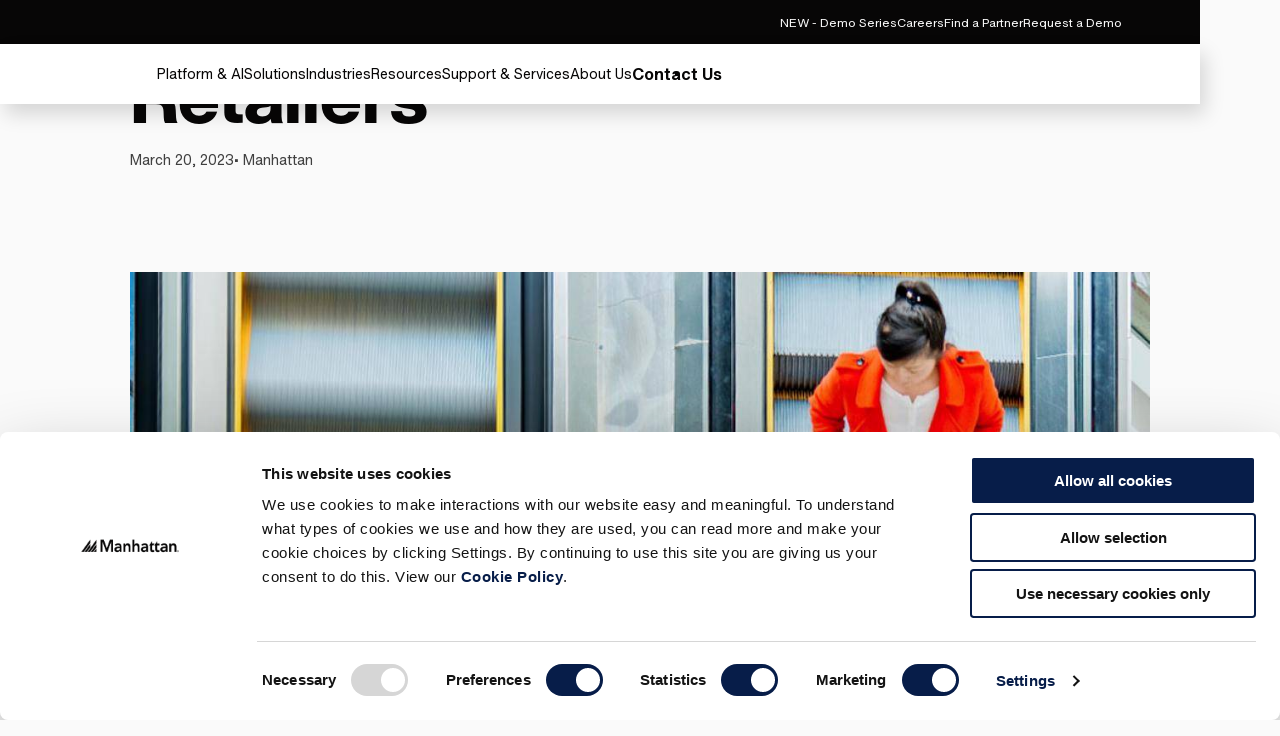

--- FILE ---
content_type: text/html; charset=utf-8
request_url: https://www.manh.com/our-insights/resources/blog/7-habits-highly-effective-retailers
body_size: 24300
content:



<!DOCTYPE html>

<!--  -->

<html lang="en-us" class="">
<head>
    <meta charset="UTF-8" />
    <meta http-equiv="X-UA-Compatible" content="IE=edge" />
    <meta name="viewport" content="width=device-width, initial-scale=1.0" />
    <script>
        (function (w, d, s, l, i) {
            w[l] = w[l] || []; w[l].push({
                'gtm.start':
                    new Date().getTime(), event: 'gtm.js'
            }); var f = d.getElementsByTagName(s)[0],
                j = d.createElement(s), dl = l != 'dataLayer' ? '&l=' + l : ''; j.async = true; j.src =
                    'https://www.googletagmanager.com/gtm.js?id=' + i + dl; f.parentNode.insertBefore(j, f);
        })(window, document, 'script', 'dataLayer', 'GTM-NB3HRPX');
    </script>
        <script src="https://cloud.google.com/ai/gen-app-builder/client?hl=en_US"></script>
    <script src="https://cdn-app.pathfactory.com/libraries/overlay/overlay.js"></script>
    <link href="https://cdn-app.pathfactory.com/libraries/overlay/overlay.css" rel="stylesheet" type="text/css" />
    <link href="https://www.manh.com/our-insights/resources/blog/7-habits-highly-effective-retailers" rel="canonical" />
        <title>7 Habits of Highly Effective Retailers | Manhattan NA</title>
<meta name="title" content="7 Habits of Highly Effective Retailers | Manhattan Associates" />
<meta name="description" content="Explore 7 key habits top retailers use to elevate shopping experiences—backed by data from 120 brands and 300 omnichannel capabilities." />
<meta name="taxWebFormAssetType" content="Blog" />
<meta name="taxWebFormProductTag" content="Omnichannel-pos" />
<link href="https://www.manh.com/our-insights/resources/blog/7-habits-highly-effective-retailers" rel="alternate" hreflang="X-Default" />
<link href="https://www.manh.com/our-insights/resources/blog/7-habits-highly-effective-retailers" rel="alternate" hreflang="en-us" />
<link href="https://www.manh.com/pt-br/nossos-insights/recursos/blog/sete-habitos-de-varejistas-altamente-eficazes" rel="alternate" hreflang="pt-br" />
<link href="https://www.manh.com/es-xl/nuestras-perspectivas/tipos-de-recursos/blog/siete-habitos-de-comercios-minoristas-sumamente-eficaces" rel="alternate" hreflang="es" />
<link href="https://www.manh.com/it-it/le-nostre-pubblicazioni/risorse/blog/7-abitudini-dei-retailer-piu-efficienti" rel="alternate" hreflang="it-it" />
<link href="https://www.manh.com/de-de/unsere-erkenntnisse/ressourcen/blog/7-gewohnheiten-der-effektivsten-einzelhaendler" rel="alternate" hreflang="de-de" />
<link href="https://www.manh.com/fr-fr/nos-publications/ressources/blog/7-habitudes-enseignes-efficaces" rel="alternate" hreflang="fr-fr" />
<link href="https://www.manh.com/en-gb/our-insights/resource-types/blog/7-habits-highly-effective-retailers" rel="alternate" hreflang="en-gb" />
<link href="https://www.manh.com/en-sg/our-insights/resource-types/blog/7-habits-highly-effective-retailers" rel="alternate" hreflang="en-sg" />
<link href="https://www.manh.com/en-in/our-insights/resource-types/blog/7-habits-highly-effective-retailers" rel="alternate" hreflang="en-in" />
<link href="https://www.manh.com/en-au/our-insights/resource-types/blog/7-habits-highly-effective-retailers" rel="alternate" hreflang="en-au" />
<link href="https://www.manh.com/nl-nl/onze-inzichten/resource-types/blog/7-eigenschappen-van-effectieve-retailers" rel="alternate" hreflang="nl-nl" />
<link href="https://www.manh.com/zh-cn/our-insights/resource-types/blog/7-habits-highly-effective-retailers" rel="alternate" hreflang="zh-cn" />
<meta name="idio:cid" content="22263" />
<meta name="idio:cardimage" content="https://images4.cmp.optimizely.com/assets/retail-software-card.jpg/Zz1jYWFmM2UzZTcyMDQxMWYwOTk5MDNhOTNkNzUxOTUxZg==" />
<meta name="idio:resourcetype" content="Blog" />

    <meta name="og:title" property="og:title" content="7 Habits of Highly Effective Retailers | Manhattan Associates">
<meta name="twitter:title" content="7 Habits of Highly Effective Retailers | Manhattan Associates">
<meta name="og:type" property="og:type" content="article">
<meta name="og:url" property="og:url" content="https://www.manh.com/our-insights/resources/blog/7-habits-highly-effective-retailers">
<meta name="og:image" property="og:image" content="https://www.manh.com/globalassets/global-blocks/manh-7-habits-highly-effective-retailers-en.jpg">
<meta name="twitter:image" content="https://www.manh.com/globalassets/global-blocks/manh-7-habits-highly-effective-retailers-en.jpg">
<meta name="og:description" property="og:description" content="Explore 7 key habits top retailers use to elevate shopping experiences—backed by data from 120 brands and 300 omnichannel capabilities.">
<meta name="og:locale" property="og:locale" content="en">
<meta name="og:locale:alternate" property="og:locale:alternate" content="pt_BR">
<meta name="og:locale:alternate" property="og:locale:alternate" content="es">
<meta name="og:locale:alternate" property="og:locale:alternate" content="it_IT">
<meta name="og:locale:alternate" property="og:locale:alternate" content="de_DE">
<meta name="og:locale:alternate" property="og:locale:alternate" content="fr_FR">
<meta name="og:locale:alternate" property="og:locale:alternate" content="en_GB">
<meta name="og:locale:alternate" property="og:locale:alternate" content="en_SG">
<meta name="og:locale:alternate" property="og:locale:alternate" content="en_IN">
<meta name="og:locale:alternate" property="og:locale:alternate" content="en_AU">
<meta name="og:locale:alternate" property="og:locale:alternate" content="nl_NL">
<meta name="og:locale:alternate" property="og:locale:alternate" content="zh_Hans_CN">
<meta name="article:content_type" property="article:content_type" content="Article Detail Page">
<meta name="article:published_time" property="article:published_time" content="07/01/2023 01:52:28 AM">
<meta name="article:modified_time" property="article:modified_time" content="7/1/2023 1:52:28 AM">

    <meta name="twitter:card" content="summary_large_image">
<meta name="twitter:description" content="Explore 7 key habits top retailers use to elevate shopping experiences—backed by data from 120 brands and 300 omnichannel capabilities.">
<meta name="twitter:site" content="@ManhAssocNews">


    <link href="/css/styles.css?v=81723" rel="stylesheet" type="text/css" />

    
<link rel="shortcut icon" href="/favicon.svg?r=81723" type="image/vnd.microsoft.icon">
<link rel="apple-touch-icon" href="/apple-touch-icon.png">

    
    

    <script>
_iaq = [ ['client', '2d0ec5bd0be548cbaf505a8b7cd75e16'], ['track', 'consume'] ]; !function(d,s){var ia=d.createElement(s);ia.async=1,s=d.getElementsByTagName(s)[0],ia.src='//s.usea01.idio.episerver.net/ia.js',s.parentNode.insertBefore(ia,s)}(document,'script');
</script>
<script>
!function(T,l,y){var S=T.location,k="script",D="instrumentationKey",C="ingestionendpoint",I="disableExceptionTracking",E="ai.device.",b="toLowerCase",w="crossOrigin",N="POST",e="appInsightsSDK",t=y.name||"appInsights";(y.name||T[e])&&(T[e]=t);var n=T[t]||function(d){var g=!1,f=!1,m={initialize:!0,queue:[],sv:"5",version:2,config:d};function v(e,t){var n={},a="Browser";return n[E+"id"]=a[b](),n[E+"type"]=a,n["ai.operation.name"]=S&&S.pathname||"_unknown_",n["ai.internal.sdkVersion"]="javascript:snippet_"+(m.sv||m.version),{time:function(){var e=new Date;function t(e){var t=""+e;return 1===t.length&&(t="0"+t),t}return e.getUTCFullYear()+"-"+t(1+e.getUTCMonth())+"-"+t(e.getUTCDate())+"T"+t(e.getUTCHours())+":"+t(e.getUTCMinutes())+":"+t(e.getUTCSeconds())+"."+((e.getUTCMilliseconds()/1e3).toFixed(3)+"").slice(2,5)+"Z"}(),iKey:e,name:"Microsoft.ApplicationInsights."+e.replace(/-/g,"")+"."+t,sampleRate:100,tags:n,data:{baseData:{ver:2}}}}var h=d.url||y.src;if(h){function a(e){var t,n,a,i,r,o,s,c,u,p,l;g=!0,m.queue=[],f||(f=!0,t=h,s=function(){var e={},t=d.connectionString;if(t)for(var n=t.split(";"),a=0;a<n.length;a++){var i=n[a].split("=");2===i.length&&(e[i[0][b]()]=i[1])}if(!e[C]){var r=e.endpointsuffix,o=r?e.location:null;e[C]="https://"+(o?o+".":"")+"dc."+(r||"services.visualstudio.com")}return e}(),c=s[D]||d[D]||"",u=s[C],p=u?u+"/v2/track":d.endpointUrl,(l=[]).push((n="SDK LOAD Failure: Failed to load Application Insights SDK script (See stack for details)",a=t,i=p,(o=(r=v(c,"Exception")).data).baseType="ExceptionData",o.baseData.exceptions=[{typeName:"SDKLoadFailed",message:n.replace(/\./g,"-"),hasFullStack:!1,stack:n+"\nSnippet failed to load ["+a+"] -- Telemetry is disabled\nHelp Link: https://go.microsoft.com/fwlink/?linkid=2128109\nHost: "+(S&&S.pathname||"_unknown_")+"\nEndpoint: "+i,parsedStack:[]}],r)),l.push(function(e,t,n,a){var i=v(c,"Message"),r=i.data;r.baseType="MessageData";var o=r.baseData;return o.message='AI (Internal): 99 message:"'+("SDK LOAD Failure: Failed to load Application Insights SDK script (See stack for details) ("+n+")").replace(/\"/g,"")+'"',o.properties={endpoint:a},i}(0,0,t,p)),function(e,t){if(JSON){var n=T.fetch;if(n&&!y.useXhr)n(t,{method:N,body:JSON.stringify(e),mode:"cors"});else if(XMLHttpRequest){var a=new XMLHttpRequest;a.open(N,t),a.setRequestHeader("Content-type","application/json"),a.send(JSON.stringify(e))}}}(l,p))}function i(e,t){f||setTimeout(function(){!t&&m.core||a()},500)}var e=function(){var n=l.createElement(k);n.src=h;var e=y[w];return!e&&""!==e||"undefined"==n[w]||(n[w]=e),n.onload=i,n.onerror=a,n.onreadystatechange=function(e,t){"loaded"!==n.readyState&&"complete"!==n.readyState||i(0,t)},n}();y.ld<0?l.getElementsByTagName("head")[0].appendChild(e):setTimeout(function(){l.getElementsByTagName(k)[0].parentNode.appendChild(e)},y.ld||0)}try{m.cookie=l.cookie}catch(p){}function t(e){for(;e.length;)!function(t){m[t]=function(){var e=arguments;g||m.queue.push(function(){m[t].apply(m,e)})}}(e.pop())}var n="track",r="TrackPage",o="TrackEvent";t([n+"Event",n+"PageView",n+"Exception",n+"Trace",n+"DependencyData",n+"Metric",n+"PageViewPerformance","start"+r,"stop"+r,"start"+o,"stop"+o,"addTelemetryInitializer","setAuthenticatedUserContext","clearAuthenticatedUserContext","flush"]),m.SeverityLevel={Verbose:0,Information:1,Warning:2,Error:3,Critical:4};var s=(d.extensionConfig||{}).ApplicationInsightsAnalytics||{};if(!0!==d[I]&&!0!==s[I]){var c="onerror";t(["_"+c]);var u=T[c];T[c]=function(e,t,n,a,i){var r=u&&u(e,t,n,a,i);return!0!==r&&m["_"+c]({message:e,url:t,lineNumber:n,columnNumber:a,error:i}),r},d.autoExceptionInstrumented=!0}return m}(y.cfg);function a(){y.onInit&&y.onInit(n)}(T[t]=n).queue&&0===n.queue.length?(n.queue.push(a),n.trackPageView({})):a()}(window,document,{src: "https://js.monitor.azure.com/scripts/b/ai.2.gbl.min.js", crossOrigin: "anonymous", cfg: { instrumentationKey:'78f1aaf5-96f8-40f3-b3b6-627d2aff6b2e', disableCookiesUsage: false }});
</script>

    <script id="Cookiebot" src="https://consent.cookiebot.com/uc.js" data-cbid="228c34f6-be7c-4929-ae3d-b4c33abc6271" data-georegions="{'region':'US-06','cbid':'fcc7af92-e36c-4547-897b-74626b3e260e'}" type="text/javascript" async></script>
    <script type="text/plain" data-cookieconsent="marketing">
        function CookiebotCallback_OnAccept() {
            if (Cookiebot.consent.preferences)
                dataLayer.push({ 'event': 'cookieconsent_preferences' });
            if (Cookiebot.consent.statistics)
                dataLayer.push({ 'event': 'cookieconsent_statistics' });
            if (Cookiebot.consent.marketing)
                dataLayer.push({ 'event': 'cookieconsent_marketing' });

            console.log('cookiebot accepted');

            adroll_adv_id = "D5TMBO3J4RG2JGCC5REGPK";
            adroll_pix_id = "2OOWXANO2ND25DCZGOSD2Y";
            adroll_version = "2.0";

            (function (w, d, e, o, a) {
                w.__adroll_loaded = true;
                w.adroll = w.adroll || [];
                w.adroll.f = ['setProperties', 'identify', 'track'];
                var roundtripUrl = "https://s.adroll.com/j/" + adroll_adv_id
                    + "/roundtrip.js";
                for (a = 0; a < w.adroll.f.length; a++) {
                    w.adroll[w.adroll.f[a]] = w.adroll[w.adroll.f[a]] || (function (n) {
                        return function () {
                            w.adroll.push([n, arguments])
                        }
                    })(w.adroll.f[a])
                }

                e = d.createElement('script');
                o = d.getElementsByTagName('script')[0];
                e.async = 1;
                e.src = roundtripUrl;
                o.parentNode.insertBefore(e, o);
            })(window, document);
            adroll.track("pageView");


            DemandBaseDataEnhancement();
        }
    </script>

    
    <script type="text/javascript" async src="
https://play.vidyard.com/embed/v4.js"></script>
<meta name="google-site-verification" content="tBMXMxypGdyP5BdQmgNKqBXsRCRz9LZG_b2firLetUE" />
<script type="text/javascript"  data-cookieconsent="ignore">
const pfDomains=['manh-resource.pathfactory.com','explore.manh.com']
    function stripWWW(e) {
        const m = e.replace(/^(?:https?:\/\/)?(?:www\.)?/i, "").split('/')[0];
        if (!m) { return e}
        else {
         return m
        }
    }
    function checkPFDomain(d) {
        var cleanDomainsList = []
        pfDomains.forEach(function(m){cleanDomainsList.push(stripWWW(m))})
        var overlayDomain = new URL(d).hostname
        overlayDomain = stripWWW(overlayDomain)
        var overlayMatch = cleanDomainsList.includes(overlayDomain)
        return overlayMatch
    }
    function openPFOverlay(e) {
            var n = document.getElementById("pfContentTrackOverlay");
            n.setAttribute("data-lookbook-overlay-href", e), n.click();
    }
    const pfOverlayParam = new URLSearchParams(window.location.search);
    const pfOverlayUrl = decodeURIComponent(pfOverlayParam.get('pfoverlay'))
    if (pfOverlayUrl !=null && checkPFDomain(pfOverlayUrl)){
        window.addEventListener('load', (event) => { openPFOverlay(pfOverlayUrl);
        document.getElementById("lookbook-overlay-close").addEventListener("click", updateURL);
    });
    }
    function updateURL(){
        pfOverlayParam.delete('pfoverlay');
        var updatedUrl = pfOverlayParam.toString() === '' ? `${window.location.origin}${window.location.pathname}` : `${window.location.origin}${window.location.pathname}?${pfOverlayParam.toString()}`;
        window.history.pushState({}, '', updatedUrl);
    }
</script>

    <script type="application/ld+json">
{"@context":"https://schema.org","@type":"WebSite","name":"Manhattan","potentialAction":{"@type":"SearchAction","target":"https://www.manh.com/search?q={search_term_string}","query-input":"required name=search_term_string"},"url":"https://www.manh.com"}
</script>


    <script src="//info.manh.com/js/forms2/js/forms2.min.js"></script>
</head>
<body>
    <!-- Google Tag Manager (noscript) -->
        <noscript>
            <iframe src="https://www.googletagmanager.com/ns.html?id=GTM-NB3HRPX"
                      height="0" width="0" style="display:none;visibility:hidden"></iframe></noscript>
    <!-- End Google Tag Manager (noscript) -->





<div class="loading-box" style="display: none">
    <div class="loader"></div>
</div>






    <header class="header" data-module="header">
        <a href="#" id="pfContentTrackOverlay" data-lookbook-overlay-href="" data-lookbook-overlay-width="80%" data-lookbook-overlay-height="80%" style="display:none"></a>
        <!-- Search widget element is not visible by default -->
        <gen-search-widget id="searchWidg" configid="acbc36d6-5b83-4156-b4c9-ddcff7396ec2"
                           triggerid="searchWidgetTrigger">
        </gen-search-widget>
        






<div class="utility-navigation">
    <div class="utility-navigation__background">  </div>
    <div class="utility-navigation__section">
        


    <a href="/our-insights/demo-series"
       class="link link--secondary"
       data-module="ctaModule"
       id="57521"
        >
        <span>NEW - Demo Series</span>
    </a>


    <a href="/about-us/careers"
       class="link link--secondary"
       data-module="ctaModule"
       id="51"
        >
        <span>Careers</span>
    </a>


    <a href="/about-us/partners"
       class="link link--secondary"
       data-module="ctaModule"
       id="52"
        >
        <span>Find a Partner</span>
    </a>


    <a href="/request-a-demo"
       class="link link--secondary"
       data-module="ctaModule"
       id="53"
        >
        <span>Request a Demo</span>
    </a>

    </div>
        <div class="utility-navigation__section">

    <div class="language-selector dark-background-module">
        <div class="language-selector__top">
            <h3 class="language-selector__title">
                Change Location
            </h3>
            <button class="language-selector__close-button language-selector__icon-button">
                <svg role="presentation">
                    <use xlink:href="#close" />
                </svg>
                <svg role="presentation">
                    <use xlink:href="#close" />
                </svg>
            </button>
        </div>

        <div class="language-selector__accordion">
            <div class="language-selector__accordion-items">
                <button class="link language-selector__back-button language-selector__back-to-main">
                    <div class="language-selector__back-button-icon">
                        <svg role="presentation">
                            <use xlink:href="#arrow-left" />
                        </svg>
                    </div>
                    <span>Back to Main Menu</span>
                </button>
                    <div class="language-selector__accordion-item">
                        <button class="language-selector__accordion-item-trigger" aria-expanded="false">
                            <h4 class="language-selector__accordion-item-title">
                                Americas (2)
                            </h4>
                            <div class="language-selector__accordion-item-desktop-icon">
                                <span></span>
                                <span></span>
                            </div>
                            <div class="language-selector__accordion-item-mobile-icon">
                                <svg role="presentation">
                                    <use xlink:href="#chevron-right" />
                                </svg>
                            </div>
                        </button>
                        <div class="language-selector__accordion-item-panel">
                            <button class="link language-selector__back-button">
                                <div class="language-selector__back-button-icon">
                                    <svg role="presentation">
                                        <use xlink:href="#arrow-left" />
                                    </svg>
                                </div>
                                <span>Back to Location & Language</span>
                            </button>
                            <ul class="language-selector__accordion-item-countries">

                                    <li class="language-selector__accordion-item-country">
                                        <a class="link language-selector__accordion-item-country-link" href="/pt-br">
                                            <span>
                                                Brazil
                                            </span>
                                        </a>
                                    </li>
                                    <li class="language-selector__accordion-item-country">
                                        <a class="link language-selector__accordion-item-country-link" href="/es-xl">
                                            <span>
                                                Latin America
                                            </span>
                                        </a>
                                    </li>
                            </ul>
                        </div>
                    </div>
                    <div class="language-selector__accordion-item">
                        <button class="language-selector__accordion-item-trigger" aria-expanded="false">
                            <h4 class="language-selector__accordion-item-title">
                                Europe (6)
                            </h4>
                            <div class="language-selector__accordion-item-desktop-icon">
                                <span></span>
                                <span></span>
                            </div>
                            <div class="language-selector__accordion-item-mobile-icon">
                                <svg role="presentation">
                                    <use xlink:href="#chevron-right" />
                                </svg>
                            </div>
                        </button>
                        <div class="language-selector__accordion-item-panel">
                            <button class="link language-selector__back-button">
                                <div class="language-selector__back-button-icon">
                                    <svg role="presentation">
                                        <use xlink:href="#arrow-left" />
                                    </svg>
                                </div>
                                <span>Back to Location & Language</span>
                            </button>
                            <ul class="language-selector__accordion-item-countries">

                                    <li class="language-selector__accordion-item-country">
                                        <a class="link language-selector__accordion-item-country-link" href="/fr-fr">
                                            <span>
                                                France
                                            </span>
                                        </a>
                                    </li>
                                    <li class="language-selector__accordion-item-country">
                                        <a class="link language-selector__accordion-item-country-link" href="/de-de">
                                            <span>
                                                Germany
                                            </span>
                                        </a>
                                    </li>
                                    <li class="language-selector__accordion-item-country">
                                        <a class="link language-selector__accordion-item-country-link" href="/it-it">
                                            <span>
                                                Italy
                                            </span>
                                        </a>
                                    </li>
                                    <li class="language-selector__accordion-item-country">
                                        <a class="link language-selector__accordion-item-country-link" href="/en-gb">
                                            <span>
                                                United Kingdom
                                            </span>
                                        </a>
                                    </li>
                                    <li class="language-selector__accordion-item-country">
                                        <a class="link language-selector__accordion-item-country-link" href="/nl-nl">
                                            <span>
                                                Netherlands
                                            </span>
                                        </a>
                                    </li>
                                    <li class="language-selector__accordion-item-country">
                                        <a class="link language-selector__accordion-item-country-link" href="/es-xl">
                                            <span>
                                                Spain
                                            </span>
                                        </a>
                                    </li>
                            </ul>
                        </div>
                    </div>
                    <div class="language-selector__accordion-item">
                        <button class="language-selector__accordion-item-trigger" aria-expanded="false">
                            <h4 class="language-selector__accordion-item-title">
                                Asia (5)
                            </h4>
                            <div class="language-selector__accordion-item-desktop-icon">
                                <span></span>
                                <span></span>
                            </div>
                            <div class="language-selector__accordion-item-mobile-icon">
                                <svg role="presentation">
                                    <use xlink:href="#chevron-right" />
                                </svg>
                            </div>
                        </button>
                        <div class="language-selector__accordion-item-panel">
                            <button class="link language-selector__back-button">
                                <div class="language-selector__back-button-icon">
                                    <svg role="presentation">
                                        <use xlink:href="#arrow-left" />
                                    </svg>
                                </div>
                                <span>Back to Location & Language</span>
                            </button>
                            <ul class="language-selector__accordion-item-countries">

                                    <li class="language-selector__accordion-item-country">
                                        <a class="link language-selector__accordion-item-country-link" href="/en-au">
                                            <span>
                                                Australia
                                            </span>
                                        </a>
                                    </li>
                                    <li class="language-selector__accordion-item-country">
                                        <a class="link language-selector__accordion-item-country-link" href="/zh-cn">
                                            <span>
                                                China
                                            </span>
                                        </a>
                                    </li>
                                    <li class="language-selector__accordion-item-country">
                                        <a class="link language-selector__accordion-item-country-link" href="/en-in">
                                            <span>
                                                India
                                            </span>
                                        </a>
                                    </li>
                                    <li class="language-selector__accordion-item-country">
                                        <a class="link language-selector__accordion-item-country-link" href="/ja-jp">
                                            <span>
                                                Japan
                                            </span>
                                        </a>
                                    </li>
                                    <li class="language-selector__accordion-item-country">
                                        <a class="link language-selector__accordion-item-country-link" href="/en-sg">
                                            <span>
                                                Singapore
                                            </span>
                                        </a>
                                    </li>
                            </ul>
                        </div>
                    </div>
            </div>
        </div>
    </div>
    <button aria-label="Language & Region" class="link link--secondary utility-navigation__icon-button utility-navigation__language-and-region-button">
        <div class="utility-navigation__icon">
            <svg class="secondary" role="presentation">
                <use xlink:href="#language-selector" />
            </svg>
            <svg class="secondary" role="presentation">
                <use xlink:href="#language-selector" />
            </svg>
        </div>
        <span>Change Location</span>
    </button>
                <a href="https://service-hub.manh.com/login?ec=302&amp;startURL=/" target="_blank"
                   rel="noopener noreferrer" class="link link--secondary utility-navigation__icon-button utility-navigation__login-button"
                   aria-label="Login" >
                    <div class="utility-navigation__icon">
                        <svg class="secondary" role="presentation">
                            <use xlink:href="#login" />
                        </svg>
                        <svg class="secondary" role="presentation">
                            <use xlink:href="#login" />
                        </svg>
                    </div>
                    <span>Login</span>
                </a>
                <button id="searchWidgetTrigger" aria-label="" class="link link--secondary utility-navigation__icon-button utility-navigation__search-button">
                    <div class="utility-navigation__icon">
                        <svg class="secondary" role="presentation">
                            <use xlink:href="#search" />
                        </svg>
                        <svg class="secondary" role="presentation">
                            <use xlink:href="#search" />
                        </svg>
                    </div>
                </button>
        </div>
</div>
<div class="global-navigation">
    <div class="global-navigation__background">
    </div>
    <div class="global-navigation__container">
        <a href="/" class="global-navigation__logo">
                <svg viewBox="0 0 337 43" xmlns="http://www.w3.org/2000/svg" class="global-navigation__logo">
        <path d="M8.43243 42H0L30 2V12.8502L8.43243 42Z"
        />
        <path d="M11 42H19.2821L30 27.3333V16L11 42Z" />
        <path d="M30.4324 42H22L52 2V12.8502L30.4324 42Z"
        />
        <path d="M33 42H41.2821L52 27.3333V16L33 42Z" />
        <path d="M44 42H52V31L44 42Z"/>
        <path d="M78.0086 0H66.7714V41.04H73.7743V7.00286H73.9372L86.4771 41.04H91.5257L104.066 7.00286V41.04H111.069V0H99.9943L88.92 28.8257L78.0086 0Z" ></path>
        <path d="M129.471 12.54C125.074 12.54 120.677 13.8429 117.583 17.1L121.166 20.6829C122.957 18.8914 125.726 17.7514 128.657 17.7514C132.403 17.7514 135.009 19.5429 135.009 22.9629V23.7772H133.38C126.377 23.7772 115.791 24.4286 115.791 33.5486C115.791 39.0857 120.84 41.8543 125.889 41.8543C129.634 41.8543 132.891 40.5514 134.846 37.2943H135.009V41.04H141.523V25.08C141.523 21.1714 141.523 12.54 129.471 12.54ZM134.846 30.1286C134.846 34.0372 132.566 36.48 127.843 36.48C125.563 36.48 122.957 35.34 122.957 32.8972C122.957 28.8257 129.634 28.6629 133.38 28.6629H134.846V30.1286Z"></path>
        <path d="M154.551 13.1914H147.874V41.04H154.877V25.8943C154.877 22.1486 156.669 18.8914 161.229 18.8914C166.114 18.8914 166.277 23.94 166.277 27.0343V41.2029H173.28V23.4514C173.28 17.7514 170.674 12.54 163.183 12.54C158.46 12.54 155.854 14.9829 154.714 17.7514H154.551V13.1914Z"></path>
        <path d="M186.96 17.1C188.263 14.82 191.031 12.54 195.266 12.54C202.757 12.54 205.363 17.7514 205.363 23.4514V41.04H198.523V26.8714C198.523 23.7771 198.197 18.7286 193.474 18.7286C188.914 18.7286 187.123 22.1486 187.123 25.8943V41.04H180.12V0H187.123L186.96 17.1Z"></path>
       
        <path d="M223.929 12.54C219.531 12.54 215.134 13.8429 212.04 17.1L215.623 20.6829C217.414 18.8914 220.183 17.7514 223.114 17.7514C226.86 17.7514 229.466 19.5429 229.466 22.9629V23.7772H227.837C220.834 23.7772 210.249 24.4286 210.249 33.5486C210.249 39.0857 215.297 41.8543 220.346 41.8543C224.091 41.8543 227.349 40.5514 229.303 37.2943H229.466V41.04H235.654V25.08C235.98 21.1714 235.98 12.54 223.929 12.54ZM229.303 30.1286C229.303 34.0372 227.023 36.48 222.3 36.48C220.02 36.48 217.414 35.34 217.414 32.8972C217.414 28.8257 224.091 28.6629 227.837 28.6629H229.303V30.1286Z"></path>
        <path d="M240.051 19.2172L249.986 5.21145V13.3543H258.617L254.383 19.2172H249.823V31.4314C249.823 34.2 250.637 35.9914 253.731 35.9914C255.034 35.9914 256.663 35.8286 257.477 35.1772V41.04C256.011 41.6915 253.569 42.0172 251.94 42.0172C244.611 42.0172 242.82 38.76 242.82 32.0829V19.38L240.051 19.2172Z"></path>
        <path d="M268.389 5.21145L258.454 19.2172H261.549V31.92C261.549 38.4343 263.34 41.8543 270.669 41.8543C272.297 41.8543 274.74 41.6914 276.206 40.8772V35.0143C275.391 35.6657 273.6 35.8286 272.46 35.8286C269.366 35.8286 268.551 34.0372 268.551 31.2686V19.0543H276.206V13.1914H268.551V5.21145H268.389Z"></path>
        <path d="M292.98 12.54C288.583 12.54 284.186 13.8429 281.091 17.1L284.674 20.6829C286.629 18.8914 289.234 17.7514 292.166 17.7514C295.911 17.7514 298.517 19.5429 298.517 22.9629V23.7772H296.726C289.723 23.7772 279.137 24.4286 279.137 33.5486C279.137 39.0857 284.186 41.8543 289.234 41.8543C292.98 41.8543 296.237 40.5514 298.191 37.2943H298.354V41.04H304.543V25.08C305.031 21.1714 305.031 12.54 292.98 12.54ZM298.354 30.1286C298.354 34.0372 296.074 36.48 291.351 36.48C289.071 36.48 286.466 35.34 286.466 32.8972C286.466 28.8257 293.143 28.6629 296.889 28.6629H298.354V30.1286Z"></path>
        <path id="path9" d="M317.734 13.1914H311.057V41.04H318.06V25.8943C318.06 22.1486 319.851 18.8914 324.411 18.8914C329.297 18.8914 329.46 23.94 329.46 27.0343V41.2029H336.463V23.4514C336.463 17.7514 333.694 12.54 326.366 12.54C321.643 12.54 319.037 14.9829 317.897 17.7514H317.734V13.1914Z"></path>
        </svg>                
        </a>
        <div id="id--global-navigation-wrapper" class="global-navigation__items-wrapper">


<div class="header-search">
    <button class="header-search__close-btn">
        <svg role="presentation">
            <use xlink:href="#close" />
        </svg>
        <svg role="presentation">
            <use xlink:href="#close" />
        </svg>
    </button>
    <div class="header-search__top-section">
        <h3 class="header-search__title">
            Search
        </h3>
        <form class="header-search__form" aria-label="" action="/search">
            <button class="header-search__back-button-mobile" type="button">
                <svg role="presentation">
                    <use xlink:href="#chevron-left" />
                </svg>
            </button>
            <input type="text" class="header-search__input" name="query" placeholder="What are you looking for?" value="">
            <div class="header-search__notification">
                <svg role="presentation">
                    <use xlink:href="#warning" />
                </svg>
                Please type a query
            </div>
            <input type="submit" hidden>
            <div class="header-search__actions">
                <button type="submit" class="header-search__search-btn" aria-label="Search">
                    <svg role="presentation">
                        <use xlink:href="#search" />
                    </svg>
                    <svg role="presentation">
                        <use xlink:href="#search" />
                    </svg>
                </button>
            </div>
        </form>
    </div>
    <div class="header-search__featured-section">
        <div class="header-search__featured-topics">
            <h3 class="header-search__featured-topics-title">
                Featured Topics
            </h3>
            <div class="header-search__featured-topics-items">
                


    <a href="/industries/omnichannel-retail-solutions"
       class="link link--primary link--right link--icon-anim-up-right"
       data-module="ctaModule"
       id="14337"
        >
        <span>View latest industry guide for Retailers</span>
        <div class="link__icon-container">
            <svg class="primary" role="presentation">
                <use xlink:href="#arrow-up-right" />
            </svg>
            <svg class="primary" role="presentation">
                <use xlink:href="#arrow-up-right" />
            </svg>
        </div>
    </a>


    <a href="/solutions/omnichannel-software-solutions/point-of-sale-software"
       class="link link--primary link--right link--icon-anim-up-right"
       data-module="ctaModule"
       id="14338"
        >
        <span>Learn how we have one app for everything point of sale</span>
        <div class="link__icon-container">
            <svg class="primary" role="presentation">
                <use xlink:href="#arrow-up-right" />
            </svg>
            <svg class="primary" role="presentation">
                <use xlink:href="#arrow-up-right" />
            </svg>
        </div>
    </a>


    <a href="/our-insights"
       class="link link--primary link--right link--icon-anim-up-right"
       data-module="ctaModule"
       id="14339"
        >
        <span>Get the latest insights into supply chain commerce</span>
        <div class="link__icon-container">
            <svg class="primary" role="presentation">
                <use xlink:href="#arrow-up-right" />
            </svg>
            <svg class="primary" role="presentation">
                <use xlink:href="#arrow-up-right" />
            </svg>
        </div>
    </a>

            </div>
        </div>
        <div class="dark-background-module header-search__featured-menu-item">
            

<a href="/our-insights/resources/research-reports/gartner-magic-quadrant-warehouse-management-systems" 
   target="_blank" class="featured-menu-item" rel="noreferrer noopener">
    <div class="picture">
        




        <img src="https://images4.cmp.optimizely.com/assets/WMS-MQ-insights-card.jpg/Zz01YWM3YTMxODIxMjMxMWYwYWU1ZDNhN2FhZjgyZWEwYg=="
                  loading="lazy"                 />


    </div>
    <h3 class="featured-menu-item__title">
        Gartner Magic Quadrant for WMS
    </h3>
    <div class="featured-menu-item__description rtf" >
        <p>
            Manhattan is a 17-time Leader in Gartner’s Magic Quadrant for WMS, recognized for its cloud-native, microservices-based warehouse management solutions.
        </p>
    </div>
</a>
        </div>
    </div>
</div>

            <ul class="global-navigation__items" role="menubar">



    <li class="global-navigation__item" role="menuitem">
        <button class="link link--primary global-navigation__menu-trigger" aria-haspopup="true" aria-controls="global-navigation__menu-0" aria-expanded="false" aria-current='page'>
            <span>Platform &amp; AI</span>
        </button>
        <div class="global-navigation__menu" id="global-navigation__menu-0">
            <div class="global-navigation__menu-inner">
                <div class="global-navigation__menu-left">
                    <button class="link global-navigation__back-button" aria-haspopup="true" aria-controls="global-navigation__level-3-0-" aria-expanded="false">
                        <div class="global-navigation__menu-level-3-trigger-icon">
                            <svg role="presentation">
                                <use xlink:href="#arrow-left" />
                            </svg>
                        </div>
                        <span>Back to Main Menu</span>
                    </button>



<a href="/solutions/manhattan-active-platform" class="link link-- link--right global-navigation__menu-level-2-item" >
    <span>Manhattan Active&#xAE; Technology</span>
    <div class="link__icon-container">
        <svg role="presentation">
            <use xlink:href="#arrow-up-right" />
        </svg>
        <svg role="presentation">
            <use xlink:href="#arrow-up-right" />
        </svg>
    </div>
</a>



<a href="/solutions/manhattan-active-platform/ai-agents-for-supply-chain-productivity" class="link link-- link--right global-navigation__menu-level-2-item" >
    <span>AI Agents</span>
    <div class="link__icon-container">
        <svg role="presentation">
            <use xlink:href="#arrow-up-right" />
        </svg>
        <svg role="presentation">
            <use xlink:href="#arrow-up-right" />
        </svg>
    </div>
</a>



<a href="/solutions/manhattan-active-platform/build-ai-agents-agent-foundry" class="link link-- link--right global-navigation__menu-level-2-item" >
    <span>Agent Foundry</span>
    <div class="link__icon-container">
        <svg role="presentation">
            <use xlink:href="#arrow-up-right" />
        </svg>
        <svg role="presentation">
            <use xlink:href="#arrow-up-right" />
        </svg>
    </div>
</a>



<a href="/solutions/manhattan-active-platform/proactive-low-code-platform" class="link link-- link--right global-navigation__menu-level-2-item" >
    <span>Proactive</span>
    <div class="link__icon-container">
        <svg role="presentation">
            <use xlink:href="#arrow-up-right" />
        </svg>
        <svg role="presentation">
            <use xlink:href="#arrow-up-right" />
        </svg>
    </div>
</a>



<a href="/solutions/omnichannel-software-solutions/genai-retail" class="featured-menu-item" >
    <div class="picture">
        




        <img src="https://images2.cmp.optimizely.com/assets/maven-menu-feature-image.jpg/Zz0wOTI4OGIxYzQ0NjAxMWVmYTI3ZTYyZTliMTMzZWU3OQ=="
                  loading="lazy"                 />


    </div>
    <h3 class="featured-menu-item__title">
        Transforming Customer Service with Agentic AI for Retail
    </h3>
    <div class="featured-menu-item__description rtf" >
        <p>
            Manhattan Active Maven for customer service makes it more convenient, compelling, and satisfying for customers to get automated assistance through chat.
        </p>
    </div>
</a>                </div>
                <div class="global-navigation__menu-right">


<a href="/solutions/omnichannel-software-solutions/genai-retail" class="featured-menu-item" >
    <div class="picture">
        




        <img src="https://images2.cmp.optimizely.com/assets/maven-menu-feature-image.jpg/Zz0wOTI4OGIxYzQ0NjAxMWVmYTI3ZTYyZTliMTMzZWU3OQ=="
                  loading="lazy"                 />


    </div>
    <h3 class="featured-menu-item__title">
        Transforming Customer Service with Agentic AI for Retail
    </h3>
    <div class="featured-menu-item__description rtf" >
        <p>
            Manhattan Active Maven for customer service makes it more convenient, compelling, and satisfying for customers to get automated assistance through chat.
        </p>
    </div>
</a>


<div id="global-navigation__level-3-0-0" class="global-navigation__level-3-wrapper">
</div>



<div id="global-navigation__level-3-0-1" class="global-navigation__level-3-wrapper">
</div>



<div id="global-navigation__level-3-0-2" class="global-navigation__level-3-wrapper">
</div>



<div id="global-navigation__level-3-0-3" class="global-navigation__level-3-wrapper">
</div>
                </div>
            </div>
        </div>
    </li>



    <li class="global-navigation__item" role="menuitem">
        <button class="link link--primary global-navigation__menu-trigger" aria-haspopup="true" aria-controls="global-navigation__menu-1" aria-expanded="false" aria-current='page'>
            <span>Solutions</span>
        </button>
        <div class="global-navigation__menu" id="global-navigation__menu-1">
            <div class="global-navigation__menu-inner">
                <div class="global-navigation__menu-left">
                    <button class="link global-navigation__back-button" aria-haspopup="true" aria-controls="global-navigation__level-3-1-" aria-expanded="false">
                        <div class="global-navigation__menu-level-3-trigger-icon">
                            <svg role="presentation">
                                <use xlink:href="#arrow-left" />
                            </svg>
                        </div>
                        <span>Back to Main Menu</span>
                    </button>



<button class="link link-- global-navigation__menu-level-2-item global-navigation__menu-level-3-trigger" aria-haspopup="true" aria-controls="global-navigation__level-3-1-0" aria-expanded="false">
    <span>Omnichannel Commerce</span>
    <div class="global-navigation__menu-level-3-trigger-icon">
        <svg role="presentation">
            <use xlink:href="#chevron-right" />
        </svg>
    </div>
</button>



<button class="link link-- global-navigation__menu-level-2-item global-navigation__menu-level-3-trigger" aria-haspopup="true" aria-controls="global-navigation__level-3-1-1" aria-expanded="false">
    <span>B2B Commerce</span>
    <div class="global-navigation__menu-level-3-trigger-icon">
        <svg role="presentation">
            <use xlink:href="#chevron-right" />
        </svg>
    </div>
</button>



<button class="link link-- global-navigation__menu-level-2-item global-navigation__menu-level-3-trigger" aria-haspopup="true" aria-controls="global-navigation__level-3-1-2" aria-expanded="false">
    <span>Supply Chain Execution</span>
    <div class="global-navigation__menu-level-3-trigger-icon">
        <svg role="presentation">
            <use xlink:href="#chevron-right" />
        </svg>
    </div>
</button>



<button class="link link-- global-navigation__menu-level-2-item global-navigation__menu-level-3-trigger" aria-haspopup="true" aria-controls="global-navigation__level-3-1-3" aria-expanded="false">
    <span>Supply Chain Planning</span>
    <div class="global-navigation__menu-level-3-trigger-icon">
        <svg role="presentation">
            <use xlink:href="#chevron-right" />
        </svg>
    </div>
</button>



<a href="/product" class="link link-- link--right global-navigation__menu-level-2-item" >
    <span>View All Solutions</span>
    <div class="link__icon-container">
        <svg role="presentation">
            <use xlink:href="#arrow-up-right" />
        </svg>
        <svg role="presentation">
            <use xlink:href="#arrow-up-right" />
        </svg>
    </div>
</a>



<a href="/our-insights/resources/research-reports/gartner-magic-quadrant-warehouse-management-systems" 
   target="_blank" class="featured-menu-item" rel="noreferrer noopener">
    <div class="picture">
        




        <img src="https://images4.cmp.optimizely.com/assets/WMS-MQ-featured-image.jpg/Zz01YWFhNWMxODIxMjMxMWYwYWI5MjNhN2FhZjgyZWEwYg=="
                  loading="lazy"                 />


    </div>
    <h3 class="featured-menu-item__title">
        Gartner Magic Quadrant for WMS
    </h3>
    <div class="featured-menu-item__description rtf" >
        <p>
            Manhattan is a 17-time Leader in Gartner’s Magic Quadrant for WMS, recognized for its cloud-native, microservices-based warehouse management solutions.
        </p>
    </div>
</a>                </div>
                <div class="global-navigation__menu-right">


<a href="/our-insights/resources/research-reports/gartner-magic-quadrant-warehouse-management-systems" 
   target="_blank" class="featured-menu-item" rel="noreferrer noopener">
    <div class="picture">
        




        <img src="https://images4.cmp.optimizely.com/assets/WMS-MQ-featured-image.jpg/Zz01YWFhNWMxODIxMjMxMWYwYWI5MjNhN2FhZjgyZWEwYg=="
                  loading="lazy"                 />


    </div>
    <h3 class="featured-menu-item__title">
        Gartner Magic Quadrant for WMS
    </h3>
    <div class="featured-menu-item__description rtf" >
        <p>
            Manhattan is a 17-time Leader in Gartner’s Magic Quadrant for WMS, recognized for its cloud-native, microservices-based warehouse management solutions.
        </p>
    </div>
</a>


<div id="global-navigation__level-3-1-0" class="global-navigation__level-3-wrapper">
    <button class="link link--secondary global-navigation__back-button">
        <div class="global-navigation__menu-level-3-trigger-icon">
            <svg role="presentation">
                <use xlink:href="#arrow-left" />
            </svg>
        </div>
            <span>Back to Solutions</span>
    </button>





    <a href="/solutions/omnichannel-software-solutions" class="link link--primary global-navigation__menu-level-3-item" >
        <span>Overview</span>
        <div class="link__icon-container">
            <svg class="primary" role="presentation">
                <use xlink:href="#arrow-up-right" />
            </svg>
            <svg class="primary" role="presentation">
                <use xlink:href="#arrow-up-right" />
            </svg>
        </div>
    </a>




    <a href="/solutions/omnichannel-software-solutions/order-management-system" class="link link--primary global-navigation__menu-level-3-item" >
        <span>Order Management</span>
        <div class="link__icon-container">
            <svg class="primary" role="presentation">
                <use xlink:href="#arrow-up-right" />
            </svg>
            <svg class="primary" role="presentation">
                <use xlink:href="#arrow-up-right" />
            </svg>
        </div>
    </a>




    <a href="/solutions/omnichannel-software-solutions/point-of-sale-software" class="link link--primary global-navigation__menu-level-3-item" >
        <span>Point of Sale</span>
        <div class="link__icon-container">
            <svg class="primary" role="presentation">
                <use xlink:href="#arrow-up-right" />
            </svg>
            <svg class="primary" role="presentation">
                <use xlink:href="#arrow-up-right" />
            </svg>
        </div>
    </a>




    <a href="/solutions/omnichannel-software-solutions/customer-engagement-platform" class="link link--primary global-navigation__menu-level-3-item" >
        <span>Customer Service &amp; Engagement</span>
        <div class="link__icon-container">
            <svg class="primary" role="presentation">
                <use xlink:href="#arrow-up-right" />
            </svg>
            <svg class="primary" role="presentation">
                <use xlink:href="#arrow-up-right" />
            </svg>
        </div>
    </a>




    <a href="/solutions/omnichannel-software-solutions/genai-retail" class="link link--primary global-navigation__menu-level-3-item" >
        <span>Agentic AI Chatbot for Customer Service</span>
        <div class="link__icon-container">
            <svg class="primary" role="presentation">
                <use xlink:href="#arrow-up-right" />
            </svg>
            <svg class="primary" role="presentation">
                <use xlink:href="#arrow-up-right" />
            </svg>
        </div>
    </a>




    <a href="/solutions/omnichannel-software-solutions/store-inventory-fulfillment" class="link link--primary global-navigation__menu-level-3-item" >
        <span>Store Inventory &amp; Fulfillment</span>
        <div class="link__icon-container">
            <svg class="primary" role="presentation">
                <use xlink:href="#arrow-up-right" />
            </svg>
            <svg class="primary" role="presentation">
                <use xlink:href="#arrow-up-right" />
            </svg>
        </div>
    </a>
</div>



<div id="global-navigation__level-3-1-1" class="global-navigation__level-3-wrapper">
    <button class="link link--secondary global-navigation__back-button">
        <div class="global-navigation__menu-level-3-trigger-icon">
            <svg role="presentation">
                <use xlink:href="#arrow-left" />
            </svg>
        </div>
            <span>Back to Solutions</span>
    </button>





    <a href="/solutions/b2b-commerce/b2b-order-fulfillment-capabilities-erp" class="link link--primary global-navigation__menu-level-3-item" >
        <span>B2B Promising &amp; Fulfillment</span>
        <div class="link__icon-container">
            <svg class="primary" role="presentation">
                <use xlink:href="#arrow-up-right" />
            </svg>
            <svg class="primary" role="presentation">
                <use xlink:href="#arrow-up-right" />
            </svg>
        </div>
    </a>
</div>



<div id="global-navigation__level-3-1-2" class="global-navigation__level-3-wrapper">
    <button class="link link--secondary global-navigation__back-button">
        <div class="global-navigation__menu-level-3-trigger-icon">
            <svg role="presentation">
                <use xlink:href="#arrow-left" />
            </svg>
        </div>
            <span>Back to Solutions</span>
    </button>





    <a href="/solutions/supply-chain-management-software" class="link link--primary global-navigation__menu-level-3-item" >
        <span>Overview</span>
        <div class="link__icon-container">
            <svg class="primary" role="presentation">
                <use xlink:href="#arrow-up-right" />
            </svg>
            <svg class="primary" role="presentation">
                <use xlink:href="#arrow-up-right" />
            </svg>
        </div>
    </a>




    <a href="/solutions/supply-chain-management-software/warehouse-management" class="link link--primary global-navigation__menu-level-3-item" >
        <span>Warehouse Management</span>
        <div class="link__icon-container">
            <svg class="primary" role="presentation">
                <use xlink:href="#arrow-up-right" />
            </svg>
            <svg class="primary" role="presentation">
                <use xlink:href="#arrow-up-right" />
            </svg>
        </div>
    </a>




    <a href="/solutions/supply-chain-management-software/labor-management-system" class="link link--primary global-navigation__menu-level-3-item" >
        <span>Labor Management</span>
        <div class="link__icon-container">
            <svg class="primary" role="presentation">
                <use xlink:href="#arrow-up-right" />
            </svg>
            <svg class="primary" role="presentation">
                <use xlink:href="#arrow-up-right" />
            </svg>
        </div>
    </a>




    <a href="/solutions/supply-chain-management-software/transportation-management" class="link link--primary global-navigation__menu-level-3-item" >
        <span>Transportation Management</span>
        <div class="link__icon-container">
            <svg class="primary" role="presentation">
                <use xlink:href="#arrow-up-right" />
            </svg>
            <svg class="primary" role="presentation">
                <use xlink:href="#arrow-up-right" />
            </svg>
        </div>
    </a>




    <a href="/solutions/supply-chain-management-software/yard-management" class="link link--primary global-navigation__menu-level-3-item" >
        <span>Yard Management</span>
        <div class="link__icon-container">
            <svg class="primary" role="presentation">
                <use xlink:href="#arrow-up-right" />
            </svg>
            <svg class="primary" role="presentation">
                <use xlink:href="#arrow-up-right" />
            </svg>
        </div>
    </a>




    <a href="/solutions/supply-chain-management-software/manhattan-scale" class="link link--primary global-navigation__menu-level-3-item" >
        <span>Manhattan SCALE</span>
        <div class="link__icon-container">
            <svg class="primary" role="presentation">
                <use xlink:href="#arrow-up-right" />
            </svg>
            <svg class="primary" role="presentation">
                <use xlink:href="#arrow-up-right" />
            </svg>
        </div>
    </a>




    <a href="/solutions/supply-chain-management-software/carrier-management-software" class="link link--primary global-navigation__menu-level-3-item" >
        <span>Carrier Management</span>
        <div class="link__icon-container">
            <svg class="primary" role="presentation">
                <use xlink:href="#arrow-up-right" />
            </svg>
            <svg class="primary" role="presentation">
                <use xlink:href="#arrow-up-right" />
            </svg>
        </div>
    </a>
</div>



<div id="global-navigation__level-3-1-3" class="global-navigation__level-3-wrapper">
    <button class="link link--secondary global-navigation__back-button">
        <div class="global-navigation__menu-level-3-trigger-icon">
            <svg role="presentation">
                <use xlink:href="#arrow-left" />
            </svg>
        </div>
            <span>Back to Solutions</span>
    </button>





    <a href="/solutions/supply-chain-planning-software" class="link link--primary global-navigation__menu-level-3-item" >
        <span>Overview</span>
        <div class="link__icon-container">
            <svg class="primary" role="presentation">
                <use xlink:href="#arrow-up-right" />
            </svg>
            <svg class="primary" role="presentation">
                <use xlink:href="#arrow-up-right" />
            </svg>
        </div>
    </a>




    <a href="/solutions/supply-chain-planning-software/demand-forecasting-software" class="link link--primary global-navigation__menu-level-3-item" >
        <span>Demand Forecasting</span>
        <div class="link__icon-container">
            <svg class="primary" role="presentation">
                <use xlink:href="#arrow-up-right" />
            </svg>
            <svg class="primary" role="presentation">
                <use xlink:href="#arrow-up-right" />
            </svg>
        </div>
    </a>




    <a href="/solutions/supply-chain-planning-software/inventory-replenishment-system" class="link link--primary global-navigation__menu-level-3-item" >
        <span>Replenishment</span>
        <div class="link__icon-container">
            <svg class="primary" role="presentation">
                <use xlink:href="#arrow-up-right" />
            </svg>
            <svg class="primary" role="presentation">
                <use xlink:href="#arrow-up-right" />
            </svg>
        </div>
    </a>




    <a href="/solutions/supply-chain-planning-software/inventory-allocation" class="link link--primary global-navigation__menu-level-3-item" >
        <span>Allocation</span>
        <div class="link__icon-container">
            <svg class="primary" role="presentation">
                <use xlink:href="#arrow-up-right" />
            </svg>
            <svg class="primary" role="presentation">
                <use xlink:href="#arrow-up-right" />
            </svg>
        </div>
    </a>




    <a href="/solutions/supply-chain-planning-software/unified-business-planning" class="link link--primary global-navigation__menu-level-3-item" >
        <span>Unified Business Planning</span>
        <div class="link__icon-container">
            <svg class="primary" role="presentation">
                <use xlink:href="#arrow-up-right" />
            </svg>
            <svg class="primary" role="presentation">
                <use xlink:href="#arrow-up-right" />
            </svg>
        </div>
    </a>
</div>



<div id="global-navigation__level-3-1-4" class="global-navigation__level-3-wrapper">
</div>
                </div>
            </div>
        </div>
    </li>



    <li class="global-navigation__item" role="menuitem">
        <button class="link link--primary global-navigation__menu-trigger" aria-haspopup="true" aria-controls="global-navigation__menu-2" aria-expanded="false" aria-current='page'>
            <span>Industries</span>
        </button>
        <div class="global-navigation__menu" id="global-navigation__menu-2">
            <div class="global-navigation__menu-inner">
                <div class="global-navigation__menu-left">
                    <button class="link global-navigation__back-button" aria-haspopup="true" aria-controls="global-navigation__level-3-2-" aria-expanded="false">
                        <div class="global-navigation__menu-level-3-trigger-icon">
                            <svg role="presentation">
                                <use xlink:href="#arrow-left" />
                            </svg>
                        </div>
                        <span>Back to Main Menu</span>
                    </button>



<a href="/industries/consumer-goods" class="link link-- link--right global-navigation__menu-level-2-item" >
    <span>Consumer Goods</span>
    <div class="link__icon-container">
        <svg role="presentation">
            <use xlink:href="#arrow-up-right" />
        </svg>
        <svg role="presentation">
            <use xlink:href="#arrow-up-right" />
        </svg>
    </div>
</a>



<a href="/industries/food-beverage-supply-chain-software" class="link link-- link--right global-navigation__menu-level-2-item" >
    <span>Food &amp; Beverage</span>
    <div class="link__icon-container">
        <svg role="presentation">
            <use xlink:href="#arrow-up-right" />
        </svg>
        <svg role="presentation">
            <use xlink:href="#arrow-up-right" />
        </svg>
    </div>
</a>



<a href="/industries/grocery" class="link link-- link--right global-navigation__menu-level-2-item" >
    <span>Grocery</span>
    <div class="link__icon-container">
        <svg role="presentation">
            <use xlink:href="#arrow-up-right" />
        </svg>
        <svg role="presentation">
            <use xlink:href="#arrow-up-right" />
        </svg>
    </div>
</a>



<a href="/industries/manufacturing" class="link link-- link--right global-navigation__menu-level-2-item" >
    <span>Manufacturing</span>
    <div class="link__icon-container">
        <svg role="presentation">
            <use xlink:href="#arrow-up-right" />
        </svg>
        <svg role="presentation">
            <use xlink:href="#arrow-up-right" />
        </svg>
    </div>
</a>



<a href="/industries/medical-pharmaceutical-supply-chain-management-software" class="link link-- link--right global-navigation__menu-level-2-item" >
    <span>Medical &amp; Pharmaceutical</span>
    <div class="link__icon-container">
        <svg role="presentation">
            <use xlink:href="#arrow-up-right" />
        </svg>
        <svg role="presentation">
            <use xlink:href="#arrow-up-right" />
        </svg>
    </div>
</a>



<a href="/industries/omnichannel-retail-solutions" class="link link-- link--right global-navigation__menu-level-2-item" >
    <span>Retail</span>
    <div class="link__icon-container">
        <svg role="presentation">
            <use xlink:href="#arrow-up-right" />
        </svg>
        <svg role="presentation">
            <use xlink:href="#arrow-up-right" />
        </svg>
    </div>
</a>



<a href="/industries/trucking-company-software" class="link link-- link--right global-navigation__menu-level-2-item" >
    <span>Trucking / Carrier Management</span>
    <div class="link__icon-container">
        <svg role="presentation">
            <use xlink:href="#arrow-up-right" />
        </svg>
        <svg role="presentation">
            <use xlink:href="#arrow-up-right" />
        </svg>
    </div>
</a>



<a href="/industries/wholesale" class="link link-- link--right global-navigation__menu-level-2-item" >
    <span>Wholesale</span>
    <div class="link__icon-container">
        <svg role="presentation">
            <use xlink:href="#arrow-up-right" />
        </svg>
        <svg role="presentation">
            <use xlink:href="#arrow-up-right" />
        </svg>
    </div>
</a>



<a href="/industries/three-pl-logistics" class="link link-- link--right global-navigation__menu-level-2-item" >
    <span>Third-Party Logistics</span>
    <div class="link__icon-container">
        <svg role="presentation">
            <use xlink:href="#arrow-up-right" />
        </svg>
        <svg role="presentation">
            <use xlink:href="#arrow-up-right" />
        </svg>
    </div>
</a>



<a href="/cmp/noam/unifiedsupplychain/transportation/multipersona/grocery/goodbye-grocery-silos-hello-unified-grocery-supply-chain" 
   target="_blank" class="featured-menu-item" rel="noreferrer noopener">
    <div class="picture">
        




        <img src="https://images3.cmp.optimizely.com/assets/grocery-navigation-promo-878x548.jpg/Zz1lNjY1YTkwNmUwN2UxMWVlYWZiMGIyZDYzZWU0N2MyZQ=="
                  loading="lazy"                 />


    </div>
    <h3 class="featured-menu-item__title">
        Maximize Freshness and Minimize Costs with Manhattan Active&#xAE; Supply Chain
    </h3>
    <div class="featured-menu-item__description rtf" >
        <p>
            Groceries are an essential human need, and grocers need to distribute products and food items to their customers, fast and without fail. But without a unified warehouse and transportation platform, orchestrating efficiency with high visibility can be hard to deliver.  Learn how Manhattan Active® Supply Chain handles the most complex grocery supply chain networks in the world.
        </p>
    </div>
</a>                </div>
                <div class="global-navigation__menu-right">


<a href="/cmp/noam/unifiedsupplychain/transportation/multipersona/grocery/goodbye-grocery-silos-hello-unified-grocery-supply-chain" 
   target="_blank" class="featured-menu-item" rel="noreferrer noopener">
    <div class="picture">
        




        <img src="https://images3.cmp.optimizely.com/assets/grocery-navigation-promo-878x548.jpg/Zz1lNjY1YTkwNmUwN2UxMWVlYWZiMGIyZDYzZWU0N2MyZQ=="
                  loading="lazy"                 />


    </div>
    <h3 class="featured-menu-item__title">
        Maximize Freshness and Minimize Costs with Manhattan Active&#xAE; Supply Chain
    </h3>
    <div class="featured-menu-item__description rtf" >
        <p>
            Groceries are an essential human need, and grocers need to distribute products and food items to their customers, fast and without fail. But without a unified warehouse and transportation platform, orchestrating efficiency with high visibility can be hard to deliver.  Learn how Manhattan Active® Supply Chain handles the most complex grocery supply chain networks in the world.
        </p>
    </div>
</a>


<div id="global-navigation__level-3-2-0" class="global-navigation__level-3-wrapper">
</div>



<div id="global-navigation__level-3-2-1" class="global-navigation__level-3-wrapper">
</div>



<div id="global-navigation__level-3-2-2" class="global-navigation__level-3-wrapper">
</div>



<div id="global-navigation__level-3-2-3" class="global-navigation__level-3-wrapper">
</div>



<div id="global-navigation__level-3-2-4" class="global-navigation__level-3-wrapper">
</div>



<div id="global-navigation__level-3-2-5" class="global-navigation__level-3-wrapper">
</div>



<div id="global-navigation__level-3-2-6" class="global-navigation__level-3-wrapper">
</div>



<div id="global-navigation__level-3-2-7" class="global-navigation__level-3-wrapper">
</div>



<div id="global-navigation__level-3-2-8" class="global-navigation__level-3-wrapper">
</div>
                </div>
            </div>
        </div>
    </li>



    <li class="global-navigation__item" role="menuitem">
        <button class="link link--primary global-navigation__menu-trigger" aria-haspopup="true" aria-controls="global-navigation__menu-3" aria-expanded="false" aria-current='page'>
            <span>Resources</span>
        </button>
        <div class="global-navigation__menu" id="global-navigation__menu-3">
            <div class="global-navigation__menu-inner">
                <div class="global-navigation__menu-left">
                    <button class="link global-navigation__back-button" aria-haspopup="true" aria-controls="global-navigation__level-3-3-" aria-expanded="false">
                        <div class="global-navigation__menu-level-3-trigger-icon">
                            <svg role="presentation">
                                <use xlink:href="#arrow-left" />
                            </svg>
                        </div>
                        <span>Back to Main Menu</span>
                    </button>



<a href="/our-insights" class="link link-- link--right global-navigation__menu-level-2-item" >
    <span>Visit Resource Center</span>
    <div class="link__icon-container">
        <svg role="presentation">
            <use xlink:href="#arrow-up-right" />
        </svg>
        <svg role="presentation">
            <use xlink:href="#arrow-up-right" />
        </svg>
    </div>
</a>



<a href="/our-insights/demo-series" class="link link-- link--right global-navigation__menu-level-2-item" >
    <span>New! Demo Series</span>
    <div class="link__icon-container">
        <svg role="presentation">
            <use xlink:href="#arrow-up-right" />
        </svg>
        <svg role="presentation">
            <use xlink:href="#arrow-up-right" />
        </svg>
    </div>
</a>



<a href="/lp/the-modern-store" class="link link-- link--right global-navigation__menu-level-2-item" >
    <span>The Modern Store</span>
    <div class="link__icon-container">
        <svg role="presentation">
            <use xlink:href="#arrow-up-right" />
        </svg>
        <svg role="presentation">
            <use xlink:href="#arrow-up-right" />
        </svg>
    </div>
</a>



<a href="/lp/transform-transportation-and-accelerate-growth" class="link link-- link--right global-navigation__menu-level-2-item" >
    <span>The Modern TMS</span>
    <div class="link__icon-container">
        <svg role="presentation">
            <use xlink:href="#arrow-up-right" />
        </svg>
        <svg role="presentation">
            <use xlink:href="#arrow-up-right" />
        </svg>
    </div>
</a>



<a href="/lp/modern-om" class="link link-- link--right global-navigation__menu-level-2-item" >
    <span>The Modern OM</span>
    <div class="link__icon-container">
        <svg role="presentation">
            <use xlink:href="#arrow-up-right" />
        </svg>
        <svg role="presentation">
            <use xlink:href="#arrow-up-right" />
        </svg>
    </div>
</a>



<a href="/our-insights/resources/blog?page=1&amp;sort=recent&amp;r=blog" class="link link-- link--right global-navigation__menu-level-2-item" >
    <span>Manhattan Blog</span>
    <div class="link__icon-container">
        <svg role="presentation">
            <use xlink:href="#arrow-up-right" />
        </svg>
        <svg role="presentation">
            <use xlink:href="#arrow-up-right" />
        </svg>
    </div>
</a>



<button class="link link-- global-navigation__menu-level-2-item global-navigation__menu-level-3-trigger" aria-haspopup="true" aria-controls="global-navigation__level-3-3-6" aria-expanded="false">
    <span>Trending Topics</span>
    <div class="global-navigation__menu-level-3-trigger-icon">
        <svg role="presentation">
            <use xlink:href="#chevron-right" />
        </svg>
    </div>
</button>



<a href="/our-insights/resources/research-reports/retail-benchmark" 
   target="_blank" class="featured-menu-item" rel="noreferrer noopener">
    <div class="picture">
        




        <img src="https://images1.cmp.optimizely.com/assets/2503_UCB_MultiPersona_Aware_Oneimpactfulreport__1200x630&#x2B;Social.webp/Zz1jMWFhZjcwMjAzNjMxMWYwODVlMWFlZDFjZTk5ZWYzNA=="
                  loading="lazy"                 />


    </div>
    <h3 class="featured-menu-item__title">
        2025 Unified Commerce Benchmark
    </h3>
    <div class="featured-menu-item__description rtf" >
        <p>
            Only 5% of retailers achieve unified commerce leadership. Learn how in the new reports. 
        </p>
    </div>
</a>                </div>
                <div class="global-navigation__menu-right">


<a href="/our-insights/resources/research-reports/retail-benchmark" 
   target="_blank" class="featured-menu-item" rel="noreferrer noopener">
    <div class="picture">
        




        <img src="https://images1.cmp.optimizely.com/assets/2503_UCB_MultiPersona_Aware_Oneimpactfulreport__1200x630&#x2B;Social.webp/Zz1jMWFhZjcwMjAzNjMxMWYwODVlMWFlZDFjZTk5ZWYzNA=="
                  loading="lazy"                 />


    </div>
    <h3 class="featured-menu-item__title">
        2025 Unified Commerce Benchmark
    </h3>
    <div class="featured-menu-item__description rtf" >
        <p>
            Only 5% of retailers achieve unified commerce leadership. Learn how in the new reports. 
        </p>
    </div>
</a>


<div id="global-navigation__level-3-3-0" class="global-navigation__level-3-wrapper">
</div>



<div id="global-navigation__level-3-3-1" class="global-navigation__level-3-wrapper">
</div>



<div id="global-navigation__level-3-3-2" class="global-navigation__level-3-wrapper">
</div>



<div id="global-navigation__level-3-3-3" class="global-navigation__level-3-wrapper">
</div>



<div id="global-navigation__level-3-3-4" class="global-navigation__level-3-wrapper">
</div>



<div id="global-navigation__level-3-3-5" class="global-navigation__level-3-wrapper">
</div>



<div id="global-navigation__level-3-3-6" class="global-navigation__level-3-wrapper">
    <button class="link link--secondary global-navigation__back-button">
        <div class="global-navigation__menu-level-3-trigger-icon">
            <svg role="presentation">
                <use xlink:href="#arrow-left" />
            </svg>
        </div>
            <span>Back to Resources</span>
    </button>





    <a href="/our-insights/trending-topics/ai-and-robotics" class="link link--primary global-navigation__menu-level-3-item" >
        <span>AI &amp; Robotics</span>
        <div class="link__icon-container">
            <svg class="primary" role="presentation">
                <use xlink:href="#arrow-up-right" />
            </svg>
            <svg class="primary" role="presentation">
                <use xlink:href="#arrow-up-right" />
            </svg>
        </div>
    </a>




    <a href="/our-insights/trending-topics/customer-experience" class="link link--primary global-navigation__menu-level-3-item" >
        <span>Customer Experience</span>
        <div class="link__icon-container">
            <svg class="primary" role="presentation">
                <use xlink:href="#arrow-up-right" />
            </svg>
            <svg class="primary" role="presentation">
                <use xlink:href="#arrow-up-right" />
            </svg>
        </div>
    </a>




    <a href="/our-insights/trending-topics/employee-engagement" class="link link--primary global-navigation__menu-level-3-item" >
        <span>Employee Engagement</span>
        <div class="link__icon-container">
            <svg class="primary" role="presentation">
                <use xlink:href="#arrow-up-right" />
            </svg>
            <svg class="primary" role="presentation">
                <use xlink:href="#arrow-up-right" />
            </svg>
        </div>
    </a>




    <a href="/our-insights/trending-topics/inventory-optimization" class="link link--primary global-navigation__menu-level-3-item" >
        <span>Inventory Optimization</span>
        <div class="link__icon-container">
            <svg class="primary" role="presentation">
                <use xlink:href="#arrow-up-right" />
            </svg>
            <svg class="primary" role="presentation">
                <use xlink:href="#arrow-up-right" />
            </svg>
        </div>
    </a>




    <a href="/our-insights/trending-topics/omnichannel-commerce" class="link link--primary global-navigation__menu-level-3-item" >
        <span>Omnichannel Commerce</span>
        <div class="link__icon-container">
            <svg class="primary" role="presentation">
                <use xlink:href="#arrow-up-right" />
            </svg>
            <svg class="primary" role="presentation">
                <use xlink:href="#arrow-up-right" />
            </svg>
        </div>
    </a>




    <a href="/our-insights/trending-topics/the-digital-supply-chain" class="link link--primary global-navigation__menu-level-3-item" >
        <span>The Digital Supply Chain</span>
        <div class="link__icon-container">
            <svg class="primary" role="presentation">
                <use xlink:href="#arrow-up-right" />
            </svg>
            <svg class="primary" role="presentation">
                <use xlink:href="#arrow-up-right" />
            </svg>
        </div>
    </a>




    <a href="/our-insights/trending-topics/sustainability" class="link link--primary global-navigation__menu-level-3-item" >
        <span>Sustainability</span>
        <div class="link__icon-container">
            <svg class="primary" role="presentation">
                <use xlink:href="#arrow-up-right" />
            </svg>
            <svg class="primary" role="presentation">
                <use xlink:href="#arrow-up-right" />
            </svg>
        </div>
    </a>




    <a href="/our-insights/trending-topics/life-at-manhattan" class="link link--primary global-navigation__menu-level-3-item" >
        <span>Life at Manhattan</span>
        <div class="link__icon-container">
            <svg class="primary" role="presentation">
                <use xlink:href="#arrow-up-right" />
            </svg>
            <svg class="primary" role="presentation">
                <use xlink:href="#arrow-up-right" />
            </svg>
        </div>
    </a>




    <a href="/our-insights/trending-topics/customer-success" class="link link--primary global-navigation__menu-level-3-item" >
        <span>Customer Success</span>
        <div class="link__icon-container">
            <svg class="primary" role="presentation">
                <use xlink:href="#arrow-up-right" />
            </svg>
            <svg class="primary" role="presentation">
                <use xlink:href="#arrow-up-right" />
            </svg>
        </div>
    </a>
</div>
                </div>
            </div>
        </div>
    </li>



    <li class="global-navigation__item" role="menuitem">
        <button class="link link--primary global-navigation__menu-trigger" aria-haspopup="true" aria-controls="global-navigation__menu-4" aria-expanded="false" aria-current='page'>
            <span>Support &amp; Services</span>
        </button>
        <div class="global-navigation__menu" id="global-navigation__menu-4">
            <div class="global-navigation__menu-inner">
                <div class="global-navigation__menu-left">
                    <button class="link global-navigation__back-button" aria-haspopup="true" aria-controls="global-navigation__level-3-4-" aria-expanded="false">
                        <div class="global-navigation__menu-level-3-trigger-icon">
                            <svg role="presentation">
                                <use xlink:href="#arrow-left" />
                            </svg>
                        </div>
                        <span>Back to Main Menu</span>
                    </button>



<a href="/support-and-services" class="link link-- link--right global-navigation__menu-level-2-item" >
    <span>Overview</span>
    <div class="link__icon-container">
        <svg role="presentation">
            <use xlink:href="#arrow-up-right" />
        </svg>
        <svg role="presentation">
            <use xlink:href="#arrow-up-right" />
        </svg>
    </div>
</a>



<a href="/support-and-services/customer-support" class="link link-- link--right global-navigation__menu-level-2-item" >
    <span>Customer Support</span>
    <div class="link__icon-container">
        <svg role="presentation">
            <use xlink:href="#arrow-up-right" />
        </svg>
        <svg role="presentation">
            <use xlink:href="#arrow-up-right" />
        </svg>
    </div>
</a>



<a href="/support-and-services/training-and-education" class="link link-- link--right global-navigation__menu-level-2-item" >
    <span>Training &amp; Education</span>
    <div class="link__icon-container">
        <svg role="presentation">
            <use xlink:href="#arrow-up-right" />
        </svg>
        <svg role="presentation">
            <use xlink:href="#arrow-up-right" />
        </svg>
    </div>
</a>



<a href="/support-and-services/enterprise-mobility" class="link link-- link--right global-navigation__menu-level-2-item" >
    <span>Enterprise Mobility</span>
    <div class="link__icon-container">
        <svg role="presentation">
            <use xlink:href="#arrow-up-right" />
        </svg>
        <svg role="presentation">
            <use xlink:href="#arrow-up-right" />
        </svg>
    </div>
</a>



<a href="/support-and-services/professional-services" class="link link-- link--right global-navigation__menu-level-2-item" >
    <span>Professional Services</span>
    <div class="link__icon-container">
        <svg role="presentation">
            <use xlink:href="#arrow-up-right" />
        </svg>
        <svg role="presentation">
            <use xlink:href="#arrow-up-right" />
        </svg>
    </div>
</a>



<a href="/support-and-services/continuous-workflow-validation" class="link link-- link--right global-navigation__menu-level-2-item" >
    <span>Continuous Workflow Validation</span>
    <div class="link__icon-container">
        <svg role="presentation">
            <use xlink:href="#arrow-up-right" />
        </svg>
        <svg role="presentation">
            <use xlink:href="#arrow-up-right" />
        </svg>
    </div>
</a>

                </div>
                <div class="global-navigation__menu-right">



<div id="global-navigation__level-3-4-0" class="global-navigation__level-3-wrapper">
</div>



<div id="global-navigation__level-3-4-1" class="global-navigation__level-3-wrapper">
</div>



<div id="global-navigation__level-3-4-2" class="global-navigation__level-3-wrapper">
</div>



<div id="global-navigation__level-3-4-3" class="global-navigation__level-3-wrapper">
</div>



<div id="global-navigation__level-3-4-4" class="global-navigation__level-3-wrapper">
</div>



<div id="global-navigation__level-3-4-5" class="global-navigation__level-3-wrapper">
</div>
                </div>
            </div>
        </div>
    </li>



    <li class="global-navigation__item" role="menuitem">
        <button class="link link--primary global-navigation__menu-trigger" aria-haspopup="true" aria-controls="global-navigation__menu-5" aria-expanded="false" aria-current='page'>
            <span>About Us</span>
        </button>
        <div class="global-navigation__menu" id="global-navigation__menu-5">
            <div class="global-navigation__menu-inner">
                <div class="global-navigation__menu-left">
                    <button class="link global-navigation__back-button" aria-haspopup="true" aria-controls="global-navigation__level-3-5-" aria-expanded="false">
                        <div class="global-navigation__menu-level-3-trigger-icon">
                            <svg role="presentation">
                                <use xlink:href="#arrow-left" />
                            </svg>
                        </div>
                        <span>Back to Main Menu</span>
                    </button>



<button class="link link-- global-navigation__menu-level-2-item global-navigation__menu-level-3-trigger" aria-haspopup="true" aria-controls="global-navigation__level-3-5-0" aria-expanded="false">
    <span>Learn About Manhattan</span>
    <div class="global-navigation__menu-level-3-trigger-icon">
        <svg role="presentation">
            <use xlink:href="#chevron-right" />
        </svg>
    </div>
</button>



<button class="link link-- global-navigation__menu-level-2-item global-navigation__menu-level-3-trigger" aria-haspopup="true" aria-controls="global-navigation__level-3-5-1" aria-expanded="false">
    <span>Who We Are</span>
    <div class="global-navigation__menu-level-3-trigger-icon">
        <svg role="presentation">
            <use xlink:href="#chevron-right" />
        </svg>
    </div>
</button>



<button class="link link-- global-navigation__menu-level-2-item global-navigation__menu-level-3-trigger" aria-haspopup="true" aria-controls="global-navigation__level-3-5-2" aria-expanded="false">
    <span>ESG</span>
    <div class="global-navigation__menu-level-3-trigger-icon">
        <svg role="presentation">
            <use xlink:href="#chevron-right" />
        </svg>
    </div>
</button>



<button class="link link-- global-navigation__menu-level-2-item global-navigation__menu-level-3-trigger" aria-haspopup="true" aria-controls="global-navigation__level-3-5-3" aria-expanded="false">
    <span>Events</span>
    <div class="global-navigation__menu-level-3-trigger-icon">
        <svg role="presentation">
            <use xlink:href="#chevron-right" />
        </svg>
    </div>
</button>



<button class="link link-- global-navigation__menu-level-2-item global-navigation__menu-level-3-trigger" aria-haspopup="true" aria-controls="global-navigation__level-3-5-4" aria-expanded="false">
    <span>Newsroom</span>
    <div class="global-navigation__menu-level-3-trigger-icon">
        <svg role="presentation">
            <use xlink:href="#chevron-right" />
        </svg>
    </div>
</button>



<button class="link link-- global-navigation__menu-level-2-item global-navigation__menu-level-3-trigger" aria-haspopup="true" aria-controls="global-navigation__level-3-5-5" aria-expanded="false">
    <span>Customers</span>
    <div class="global-navigation__menu-level-3-trigger-icon">
        <svg role="presentation">
            <use xlink:href="#chevron-right" />
        </svg>
    </div>
</button>



<a href="/about-us/careers" class="link link-- link--right global-navigation__menu-level-2-item" >
    <span>Careers</span>
    <div class="link__icon-container">
        <svg role="presentation">
            <use xlink:href="#arrow-up-right" />
        </svg>
        <svg role="presentation">
            <use xlink:href="#arrow-up-right" />
        </svg>
    </div>
</a>



<button class="link link-- global-navigation__menu-level-2-item global-navigation__menu-level-3-trigger" aria-haspopup="true" aria-controls="global-navigation__level-3-5-7" aria-expanded="false">
    <span>Investors</span>
    <div class="global-navigation__menu-level-3-trigger-icon">
        <svg role="presentation">
            <use xlink:href="#chevron-right" />
        </svg>
    </div>
</button>



<a href="/lp/momentum-conference" class="featured-menu-item" >
    <div class="picture">
        




        <img src="https://images2.cmp.optimizely.com/assets/Vegas-Image-Card/Zz05MDIzZTBiYzM3MGQxMWYwOGVkMGJlNWRkNWY1MTgzNQ=="
                  loading="lazy"                 />


    </div>
    <h3 class="featured-menu-item__title">
        Momentum
    </h3>
    <div class="featured-menu-item__description rtf" >
        <p>
            The premier event for supply chain professionals was live from Las Vegas for three days of excitement, innovation, partnerships, and networking - and we will be back May18-21, 2026!
        </p>
    </div>
</a>                </div>
                <div class="global-navigation__menu-right">


<a href="/lp/momentum-conference" class="featured-menu-item" >
    <div class="picture">
        




        <img src="https://images2.cmp.optimizely.com/assets/Vegas-Image-Card/Zz05MDIzZTBiYzM3MGQxMWYwOGVkMGJlNWRkNWY1MTgzNQ=="
                  loading="lazy"                 />


    </div>
    <h3 class="featured-menu-item__title">
        Momentum
    </h3>
    <div class="featured-menu-item__description rtf" >
        <p>
            The premier event for supply chain professionals was live from Las Vegas for three days of excitement, innovation, partnerships, and networking - and we will be back May18-21, 2026!
        </p>
    </div>
</a>


<div id="global-navigation__level-3-5-0" class="global-navigation__level-3-wrapper">
    <button class="link link--secondary global-navigation__back-button">
        <div class="global-navigation__menu-level-3-trigger-icon">
            <svg role="presentation">
                <use xlink:href="#arrow-left" />
            </svg>
        </div>
            <span>Back to About Us</span>
    </button>





    <a href="/about-us" class="link link--primary global-navigation__menu-level-3-item" >
        <span>Overview</span>
        <div class="link__icon-container">
            <svg class="primary" role="presentation">
                <use xlink:href="#arrow-up-right" />
            </svg>
            <svg class="primary" role="presentation">
                <use xlink:href="#arrow-up-right" />
            </svg>
        </div>
    </a>




    <a href="/about-us/our-story-and-timeline" class="link link--primary global-navigation__menu-level-3-item" >
        <span>Our Story</span>
        <div class="link__icon-container">
            <svg class="primary" role="presentation">
                <use xlink:href="#arrow-up-right" />
            </svg>
            <svg class="primary" role="presentation">
                <use xlink:href="#arrow-up-right" />
            </svg>
        </div>
    </a>




    <a href="/contact-us/office-locations" class="link link--primary global-navigation__menu-level-3-item" >
        <span>Office Locations</span>
        <div class="link__icon-container">
            <svg class="primary" role="presentation">
                <use xlink:href="#arrow-up-right" />
            </svg>
            <svg class="primary" role="presentation">
                <use xlink:href="#arrow-up-right" />
            </svg>
        </div>
    </a>




    <a href="/about-us/awards-recognition" class="link link--primary global-navigation__menu-level-3-item" >
        <span>Awards</span>
        <div class="link__icon-container">
            <svg class="primary" role="presentation">
                <use xlink:href="#arrow-up-right" />
            </svg>
            <svg class="primary" role="presentation">
                <use xlink:href="#arrow-up-right" />
            </svg>
        </div>
    </a>
</div>



<div id="global-navigation__level-3-5-1" class="global-navigation__level-3-wrapper">
    <button class="link link--secondary global-navigation__back-button">
        <div class="global-navigation__menu-level-3-trigger-icon">
            <svg role="presentation">
                <use xlink:href="#arrow-left" />
            </svg>
        </div>
            <span>Back to About Us</span>
    </button>





    <a href="/about-us/who-we-are/diversity-and-inclusion" class="link link--primary global-navigation__menu-level-3-item" >
        <span>Diversity and Inclusion</span>
        <div class="link__icon-container">
            <svg class="primary" role="presentation">
                <use xlink:href="#arrow-up-right" />
            </svg>
            <svg class="primary" role="presentation">
                <use xlink:href="#arrow-up-right" />
            </svg>
        </div>
    </a>




    <a href="/about-us/who-we-are/leadership-team" class="link link--primary global-navigation__menu-level-3-item" >
        <span>Leadership Team</span>
        <div class="link__icon-container">
            <svg class="primary" role="presentation">
                <use xlink:href="#arrow-up-right" />
            </svg>
            <svg class="primary" role="presentation">
                <use xlink:href="#arrow-up-right" />
            </svg>
        </div>
    </a>




    <a href="/about-us/who-we-are/board-of-directors" class="link link--primary global-navigation__menu-level-3-item" >
        <span>Board of Directors</span>
        <div class="link__icon-container">
            <svg class="primary" role="presentation">
                <use xlink:href="#arrow-up-right" />
            </svg>
            <svg class="primary" role="presentation">
                <use xlink:href="#arrow-up-right" />
            </svg>
        </div>
    </a>
</div>



<div id="global-navigation__level-3-5-2" class="global-navigation__level-3-wrapper">
    <button class="link link--secondary global-navigation__back-button">
        <div class="global-navigation__menu-level-3-trigger-icon">
            <svg role="presentation">
                <use xlink:href="#arrow-left" />
            </svg>
        </div>
            <span>Back to About Us</span>
    </button>





    <a href="/about-us/esg" class="link link--primary global-navigation__menu-level-3-item" >
        <span>Overview</span>
        <div class="link__icon-container">
            <svg class="primary" role="presentation">
                <use xlink:href="#arrow-up-right" />
            </svg>
            <svg class="primary" role="presentation">
                <use xlink:href="#arrow-up-right" />
            </svg>
        </div>
    </a>




    <a href="/about-us/esg/our-people" class="link link--primary global-navigation__menu-level-3-item" >
        <span>Our People</span>
        <div class="link__icon-container">
            <svg class="primary" role="presentation">
                <use xlink:href="#arrow-up-right" />
            </svg>
            <svg class="primary" role="presentation">
                <use xlink:href="#arrow-up-right" />
            </svg>
        </div>
    </a>




    <a href="/about-us/esg/our-communities" class="link link--primary global-navigation__menu-level-3-item" >
        <span>Our Communities</span>
        <div class="link__icon-container">
            <svg class="primary" role="presentation">
                <use xlink:href="#arrow-up-right" />
            </svg>
            <svg class="primary" role="presentation">
                <use xlink:href="#arrow-up-right" />
            </svg>
        </div>
    </a>




    <a href="/about-us/esg/sustainability" class="link link--primary global-navigation__menu-level-3-item" >
        <span>Sustainability</span>
        <div class="link__icon-container">
            <svg class="primary" role="presentation">
                <use xlink:href="#arrow-up-right" />
            </svg>
            <svg class="primary" role="presentation">
                <use xlink:href="#arrow-up-right" />
            </svg>
        </div>
    </a>




    <a href="/about-us/esg/ensuring-privacy" class="link link--primary global-navigation__menu-level-3-item" >
        <span>Ensuring Privacy</span>
        <div class="link__icon-container">
            <svg class="primary" role="presentation">
                <use xlink:href="#arrow-up-right" />
            </svg>
            <svg class="primary" role="presentation">
                <use xlink:href="#arrow-up-right" />
            </svg>
        </div>
    </a>




    <a href="/about-us/esg/governance" class="link link--primary global-navigation__menu-level-3-item" >
        <span>Governance</span>
        <div class="link__icon-container">
            <svg class="primary" role="presentation">
                <use xlink:href="#arrow-up-right" />
            </svg>
            <svg class="primary" role="presentation">
                <use xlink:href="#arrow-up-right" />
            </svg>
        </div>
    </a>
</div>



<div id="global-navigation__level-3-5-3" class="global-navigation__level-3-wrapper">
    <button class="link link--secondary global-navigation__back-button">
        <div class="global-navigation__menu-level-3-trigger-icon">
            <svg role="presentation">
                <use xlink:href="#arrow-left" />
            </svg>
        </div>
            <span>Back to About Us</span>
    </button>





    <a href="/about-us/newsroom/events" class="link link--primary global-navigation__menu-level-3-item" >
        <span>View All Events</span>
        <div class="link__icon-container">
            <svg class="primary" role="presentation">
                <use xlink:href="#arrow-up-right" />
            </svg>
            <svg class="primary" role="presentation">
                <use xlink:href="#arrow-up-right" />
            </svg>
        </div>
    </a>




    <a href="/lp/momentum-conference" class="link link--primary global-navigation__menu-level-3-item" >
        <span>Momentum</span>
        <div class="link__icon-container">
            <svg class="primary" role="presentation">
                <use xlink:href="#arrow-up-right" />
            </svg>
            <svg class="primary" role="presentation">
                <use xlink:href="#arrow-up-right" />
            </svg>
        </div>
    </a>
</div>



<div id="global-navigation__level-3-5-4" class="global-navigation__level-3-wrapper">
    <button class="link link--secondary global-navigation__back-button">
        <div class="global-navigation__menu-level-3-trigger-icon">
            <svg role="presentation">
                <use xlink:href="#arrow-left" />
            </svg>
        </div>
            <span>Back to About Us</span>
    </button>





    <a href="/about-us/newsroom" class="link link--primary global-navigation__menu-level-3-item" >
        <span>Visit Newsroom</span>
        <div class="link__icon-container">
            <svg class="primary" role="presentation">
                <use xlink:href="#arrow-up-right" />
            </svg>
            <svg class="primary" role="presentation">
                <use xlink:href="#arrow-up-right" />
            </svg>
        </div>
    </a>




    <a href="/about-us/newsroom/press-releases" class="link link--primary global-navigation__menu-level-3-item" >
        <span>Press Releases</span>
        <div class="link__icon-container">
            <svg class="primary" role="presentation">
                <use xlink:href="#arrow-up-right" />
            </svg>
            <svg class="primary" role="presentation">
                <use xlink:href="#arrow-up-right" />
            </svg>
        </div>
    </a>




    <a href="/about-us/newsroom/news" class="link link--primary global-navigation__menu-level-3-item" >
        <span>News Articles</span>
        <div class="link__icon-container">
            <svg class="primary" role="presentation">
                <use xlink:href="#arrow-up-right" />
            </svg>
            <svg class="primary" role="presentation">
                <use xlink:href="#arrow-up-right" />
            </svg>
        </div>
    </a>




    <a href="/about-us/newsroom/events" class="link link--primary global-navigation__menu-level-3-item" >
        <span>Events</span>
        <div class="link__icon-container">
            <svg class="primary" role="presentation">
                <use xlink:href="#arrow-up-right" />
            </svg>
            <svg class="primary" role="presentation">
                <use xlink:href="#arrow-up-right" />
            </svg>
        </div>
    </a>




    <a href="/our-insights/resources/blog?page=1&amp;r=blog" class="link link--primary global-navigation__menu-level-3-item" >
        <span>Blog</span>
        <div class="link__icon-container">
            <svg class="primary" role="presentation">
                <use xlink:href="#arrow-up-right" />
            </svg>
            <svg class="primary" role="presentation">
                <use xlink:href="#arrow-up-right" />
            </svg>
        </div>
    </a>
</div>



<div id="global-navigation__level-3-5-5" class="global-navigation__level-3-wrapper">
    <button class="link link--secondary global-navigation__back-button">
        <div class="global-navigation__menu-level-3-trigger-icon">
            <svg role="presentation">
                <use xlink:href="#arrow-left" />
            </svg>
        </div>
            <span>Back to About Us</span>
    </button>





    <a href="/about-us/customers/community-hub" class="link link--primary global-navigation__menu-level-3-item" >
        <span>Community Hub</span>
        <div class="link__icon-container">
            <svg class="primary" role="presentation">
                <use xlink:href="#arrow-up-right" />
            </svg>
            <svg class="primary" role="presentation">
                <use xlink:href="#arrow-up-right" />
            </svg>
        </div>
    </a>




    <a href="/our-insights?page=1&amp;sort=recent&amp;t=customer-success" class="link link--primary global-navigation__menu-level-3-item" >
        <span>Customer Success</span>
        <div class="link__icon-container">
            <svg class="primary" role="presentation">
                <use xlink:href="#arrow-up-right" />
            </svg>
            <svg class="primary" role="presentation">
                <use xlink:href="#arrow-up-right" />
            </svg>
        </div>
    </a>




    <a href="/about-us/customers/product-council" class="link link--primary global-navigation__menu-level-3-item" >
        <span>Product Council</span>
        <div class="link__icon-container">
            <svg class="primary" role="presentation">
                <use xlink:href="#arrow-up-right" />
            </svg>
            <svg class="primary" role="presentation">
                <use xlink:href="#arrow-up-right" />
            </svg>
        </div>
    </a>




    <a href="/our-insights/trending-topics/customer-success/supply-chain-leaders-program" class="link link--primary global-navigation__menu-level-3-item" >
        <span>Supply Chain Leaders Program</span>
        <div class="link__icon-container">
            <svg class="primary" role="presentation">
                <use xlink:href="#arrow-up-right" />
            </svg>
            <svg class="primary" role="presentation">
                <use xlink:href="#arrow-up-right" />
            </svg>
        </div>
    </a>
</div>



<div id="global-navigation__level-3-5-6" class="global-navigation__level-3-wrapper">
</div>



<div id="global-navigation__level-3-5-7" class="global-navigation__level-3-wrapper">
    <button class="link link--secondary global-navigation__back-button">
        <div class="global-navigation__menu-level-3-trigger-icon">
            <svg role="presentation">
                <use xlink:href="#arrow-left" />
            </svg>
        </div>
            <span>Back to About Us</span>
    </button>





    <a href="https://ir.manh.com/" target=_blank class="link link--primary global-navigation__menu-level-3-item" rel="noreferrer noopener">
        <span>Visit IR Website</span>
        <div class="link__icon-container">
            <svg class="primary" role="presentation">
                <use xlink:href="#arrow-up-right" />
            </svg>
            <svg class="primary" role="presentation">
                <use xlink:href="#arrow-up-right" />
            </svg>
        </div>
    </a>




    <a href="https://ir.manh.com/stock-information/analyst-coverage" target=_blank class="link link--primary global-navigation__menu-level-3-item" rel="noreferrer noopener">
        <span>Analyst Coverage</span>
        <div class="link__icon-container">
            <svg class="primary" role="presentation">
                <use xlink:href="#arrow-up-right" />
            </svg>
            <svg class="primary" role="presentation">
                <use xlink:href="#arrow-up-right" />
            </svg>
        </div>
    </a>




    <a href="https://ir.manh.com/annual-reports-and-proxies" target=_blank class="link link--primary global-navigation__menu-level-3-item" rel="noreferrer noopener">
        <span>Annual Reports &amp; Proxies</span>
        <div class="link__icon-container">
            <svg class="primary" role="presentation">
                <use xlink:href="#arrow-up-right" />
            </svg>
            <svg class="primary" role="presentation">
                <use xlink:href="#arrow-up-right" />
            </svg>
        </div>
    </a>




    <a href="https://ir.manh.com/corporate-governance/highlights" target=_blank class="link link--primary global-navigation__menu-level-3-item" rel="noreferrer noopener">
        <span>Corporate Governance</span>
        <div class="link__icon-container">
            <svg class="primary" role="presentation">
                <use xlink:href="#arrow-up-right" />
            </svg>
            <svg class="primary" role="presentation">
                <use xlink:href="#arrow-up-right" />
            </svg>
        </div>
    </a>




    <a href="https://ir.manh.com/events-and-presentations/upcoming-events" target=_blank class="link link--primary global-navigation__menu-level-3-item" rel="noreferrer noopener">
        <span>Events &amp; Presentations</span>
        <div class="link__icon-container">
            <svg class="primary" role="presentation">
                <use xlink:href="#arrow-up-right" />
            </svg>
            <svg class="primary" role="presentation">
                <use xlink:href="#arrow-up-right" />
            </svg>
        </div>
    </a>




    <a href="https://ir.manh.com/financial-news" target=_blank class="link link--primary global-navigation__menu-level-3-item" rel="noreferrer noopener">
        <span>Financial News</span>
        <div class="link__icon-container">
            <svg class="primary" role="presentation">
                <use xlink:href="#arrow-up-right" />
            </svg>
            <svg class="primary" role="presentation">
                <use xlink:href="#arrow-up-right" />
            </svg>
        </div>
    </a>




    <a href="https://ir.manh.com/static-files/ccab93f9-2367-4d5f-829e-218be0219a13?_gl=1*1smdh9l*_ga*MjEwNjQxMTg0OS4xNjg2ODU1ODky*_ga_D46R5555EK*MTY4Nzc5MzkxNC4zNC4xLjE2ODc3OTU1MTEuNC4wLjA." target=_blank class="link link--primary global-navigation__menu-level-3-item" rel="noreferrer noopener">
        <span>GAAP to Non GAAP Reconciliation</span>
        <div class="link__icon-container">
            <svg class="primary" role="presentation">
                <use xlink:href="#arrow-up-right" />
            </svg>
            <svg class="primary" role="presentation">
                <use xlink:href="#arrow-up-right" />
            </svg>
        </div>
    </a>




    <a href="https://ir.manh.com/online-investor-kit" target=_blank class="link link--primary global-navigation__menu-level-3-item" rel="noreferrer noopener">
        <span>Online Investor Kit</span>
        <div class="link__icon-container">
            <svg class="primary" role="presentation">
                <use xlink:href="#arrow-up-right" />
            </svg>
            <svg class="primary" role="presentation">
                <use xlink:href="#arrow-up-right" />
            </svg>
        </div>
    </a>




    <a href="https://ir.manh.com/quarterly-earnings" target=_blank class="link link--primary global-navigation__menu-level-3-item" rel="noreferrer noopener">
        <span>Quarterly Earnings</span>
        <div class="link__icon-container">
            <svg class="primary" role="presentation">
                <use xlink:href="#arrow-up-right" />
            </svg>
            <svg class="primary" role="presentation">
                <use xlink:href="#arrow-up-right" />
            </svg>
        </div>
    </a>




    <a href="https://ir.manh.com/sec-filings" target=_blank class="link link--primary global-navigation__menu-level-3-item" rel="noreferrer noopener">
        <span>SEC Filings</span>
        <div class="link__icon-container">
            <svg class="primary" role="presentation">
                <use xlink:href="#arrow-up-right" />
            </svg>
            <svg class="primary" role="presentation">
                <use xlink:href="#arrow-up-right" />
            </svg>
        </div>
    </a>




    <a href="https://ir.manh.com/stock-information/stock-quote-and-stock-chart" target=_blank class="link link--primary global-navigation__menu-level-3-item" rel="noreferrer noopener">
        <span>Stock Information</span>
        <div class="link__icon-container">
            <svg class="primary" role="presentation">
                <use xlink:href="#arrow-up-right" />
            </svg>
            <svg class="primary" role="presentation">
                <use xlink:href="#arrow-up-right" />
            </svg>
        </div>
    </a>
</div>
                </div>
            </div>
        </div>
    </li>
            </ul>
            <div class="global-navigation__cta">




    <a href="/contact-us"
       class="btn btn--primary"
       data-module="ctaModule"
       id="MHContact-EN-US"
        >
    <span>Contact Us</span>
    </a>
            </div>
            <div>



<div class="utility-navigation">
    <div class="utility-navigation__background">  </div>
    <div class="utility-navigation__section">
        


    <a href="/our-insights/demo-series"
       class="link link--secondary"
       data-module="ctaModule"
       id="57521"
        >
        <span>NEW - Demo Series</span>
    </a>


    <a href="/about-us/careers"
       class="link link--secondary"
       data-module="ctaModule"
       id="51"
        >
        <span>Careers</span>
    </a>


    <a href="/about-us/partners"
       class="link link--secondary"
       data-module="ctaModule"
       id="52"
        >
        <span>Find a Partner</span>
    </a>


    <a href="/request-a-demo"
       class="link link--secondary"
       data-module="ctaModule"
       id="53"
        >
        <span>Request a Demo</span>
    </a>

    </div>
        <div class="utility-navigation__section">

    <div class="language-selector dark-background-module">
        <div class="language-selector__top">
            <h3 class="language-selector__title">
                Change Location
            </h3>
            <button class="language-selector__close-button language-selector__icon-button">
                <svg role="presentation">
                    <use xlink:href="#close" />
                </svg>
                <svg role="presentation">
                    <use xlink:href="#close" />
                </svg>
            </button>
        </div>

        <div class="language-selector__accordion">
            <div class="language-selector__accordion-items">
                <button class="link language-selector__back-button language-selector__back-to-main">
                    <div class="language-selector__back-button-icon">
                        <svg role="presentation">
                            <use xlink:href="#arrow-left" />
                        </svg>
                    </div>
                    <span>Back to Main Menu</span>
                </button>
                    <div class="language-selector__accordion-item">
                        <button class="language-selector__accordion-item-trigger" aria-expanded="false">
                            <h4 class="language-selector__accordion-item-title">
                                Americas (2)
                            </h4>
                            <div class="language-selector__accordion-item-desktop-icon">
                                <span></span>
                                <span></span>
                            </div>
                            <div class="language-selector__accordion-item-mobile-icon">
                                <svg role="presentation">
                                    <use xlink:href="#chevron-right" />
                                </svg>
                            </div>
                        </button>
                        <div class="language-selector__accordion-item-panel">
                            <button class="link language-selector__back-button">
                                <div class="language-selector__back-button-icon">
                                    <svg role="presentation">
                                        <use xlink:href="#arrow-left" />
                                    </svg>
                                </div>
                                <span>Back to Location & Language</span>
                            </button>
                            <ul class="language-selector__accordion-item-countries">

                                    <li class="language-selector__accordion-item-country">
                                        <a class="link language-selector__accordion-item-country-link" href="/pt-br">
                                            <span>
                                                Brazil
                                            </span>
                                        </a>
                                    </li>
                                    <li class="language-selector__accordion-item-country">
                                        <a class="link language-selector__accordion-item-country-link" href="/es-xl">
                                            <span>
                                                Latin America
                                            </span>
                                        </a>
                                    </li>
                            </ul>
                        </div>
                    </div>
                    <div class="language-selector__accordion-item">
                        <button class="language-selector__accordion-item-trigger" aria-expanded="false">
                            <h4 class="language-selector__accordion-item-title">
                                Europe (6)
                            </h4>
                            <div class="language-selector__accordion-item-desktop-icon">
                                <span></span>
                                <span></span>
                            </div>
                            <div class="language-selector__accordion-item-mobile-icon">
                                <svg role="presentation">
                                    <use xlink:href="#chevron-right" />
                                </svg>
                            </div>
                        </button>
                        <div class="language-selector__accordion-item-panel">
                            <button class="link language-selector__back-button">
                                <div class="language-selector__back-button-icon">
                                    <svg role="presentation">
                                        <use xlink:href="#arrow-left" />
                                    </svg>
                                </div>
                                <span>Back to Location & Language</span>
                            </button>
                            <ul class="language-selector__accordion-item-countries">

                                    <li class="language-selector__accordion-item-country">
                                        <a class="link language-selector__accordion-item-country-link" href="/fr-fr">
                                            <span>
                                                France
                                            </span>
                                        </a>
                                    </li>
                                    <li class="language-selector__accordion-item-country">
                                        <a class="link language-selector__accordion-item-country-link" href="/de-de">
                                            <span>
                                                Germany
                                            </span>
                                        </a>
                                    </li>
                                    <li class="language-selector__accordion-item-country">
                                        <a class="link language-selector__accordion-item-country-link" href="/it-it">
                                            <span>
                                                Italy
                                            </span>
                                        </a>
                                    </li>
                                    <li class="language-selector__accordion-item-country">
                                        <a class="link language-selector__accordion-item-country-link" href="/en-gb">
                                            <span>
                                                United Kingdom
                                            </span>
                                        </a>
                                    </li>
                                    <li class="language-selector__accordion-item-country">
                                        <a class="link language-selector__accordion-item-country-link" href="/nl-nl">
                                            <span>
                                                Netherlands
                                            </span>
                                        </a>
                                    </li>
                                    <li class="language-selector__accordion-item-country">
                                        <a class="link language-selector__accordion-item-country-link" href="/es-xl">
                                            <span>
                                                Spain
                                            </span>
                                        </a>
                                    </li>
                            </ul>
                        </div>
                    </div>
                    <div class="language-selector__accordion-item">
                        <button class="language-selector__accordion-item-trigger" aria-expanded="false">
                            <h4 class="language-selector__accordion-item-title">
                                Asia (5)
                            </h4>
                            <div class="language-selector__accordion-item-desktop-icon">
                                <span></span>
                                <span></span>
                            </div>
                            <div class="language-selector__accordion-item-mobile-icon">
                                <svg role="presentation">
                                    <use xlink:href="#chevron-right" />
                                </svg>
                            </div>
                        </button>
                        <div class="language-selector__accordion-item-panel">
                            <button class="link language-selector__back-button">
                                <div class="language-selector__back-button-icon">
                                    <svg role="presentation">
                                        <use xlink:href="#arrow-left" />
                                    </svg>
                                </div>
                                <span>Back to Location & Language</span>
                            </button>
                            <ul class="language-selector__accordion-item-countries">

                                    <li class="language-selector__accordion-item-country">
                                        <a class="link language-selector__accordion-item-country-link" href="/en-au">
                                            <span>
                                                Australia
                                            </span>
                                        </a>
                                    </li>
                                    <li class="language-selector__accordion-item-country">
                                        <a class="link language-selector__accordion-item-country-link" href="/zh-cn">
                                            <span>
                                                China
                                            </span>
                                        </a>
                                    </li>
                                    <li class="language-selector__accordion-item-country">
                                        <a class="link language-selector__accordion-item-country-link" href="/en-in">
                                            <span>
                                                India
                                            </span>
                                        </a>
                                    </li>
                                    <li class="language-selector__accordion-item-country">
                                        <a class="link language-selector__accordion-item-country-link" href="/ja-jp">
                                            <span>
                                                Japan
                                            </span>
                                        </a>
                                    </li>
                                    <li class="language-selector__accordion-item-country">
                                        <a class="link language-selector__accordion-item-country-link" href="/en-sg">
                                            <span>
                                                Singapore
                                            </span>
                                        </a>
                                    </li>
                            </ul>
                        </div>
                    </div>
            </div>
        </div>
    </div>
    <button aria-label="Language & Region" class="link link--secondary utility-navigation__icon-button utility-navigation__language-and-region-button">
        <div class="utility-navigation__icon">
            <svg class="secondary" role="presentation">
                <use xlink:href="#language-selector" />
            </svg>
            <svg class="secondary" role="presentation">
                <use xlink:href="#language-selector" />
            </svg>
        </div>
        <span>Change Location</span>
    </button>
                <a href="https://service-hub.manh.com/login?ec=302&amp;startURL=/" target="_blank"
                   rel="noopener noreferrer" class="link link--secondary utility-navigation__icon-button utility-navigation__login-button"
                   aria-label="Login" >
                    <div class="utility-navigation__icon">
                        <svg class="secondary" role="presentation">
                            <use xlink:href="#login" />
                        </svg>
                        <svg class="secondary" role="presentation">
                            <use xlink:href="#login" />
                        </svg>
                    </div>
                    <span>Login</span>
                </a>
                <button id="searchWidgetTrigger" aria-label="" class="link link--secondary utility-navigation__icon-button utility-navigation__search-button">
                    <div class="utility-navigation__icon">
                        <svg class="secondary" role="presentation">
                            <use xlink:href="#search" />
                        </svg>
                        <svg class="secondary" role="presentation">
                            <use xlink:href="#search" />
                        </svg>
                    </div>
                </button>
        </div>
</div>            </div>
        </div>
    </div>
    <button class="global-navigation__mobile-menu-trigger" aria-label="Toggle Mobile Menu" aria-haspopup="true" aria-expanded="false" aria-controls="id--global-navigation-wrapper">
        <svg role="presentation">
            <use xlink:href="#hamburger" />
        </svg>
        <svg role="presentation">
            <use xlink:href="#close" />
        </svg>
    </button>
</div>

    </header>

    


<script type="application/ld+json">
{"@context":"https://schema.org","@type":"Article","name":"7 Habits of Highly Effective Retailers","image":{"@type":"ImageObject","url":"https://www.manh.comhttps://images1.cmp.optimizely.com/assets/manh-retailers-must-prepare-in-store-peaks-when-shops-open-again-en.jpg/Zz1iNmVkZmIwYTFlNDIxMWVlYjY5MTYyMWNkNjEzOGI2NA==/"},"mainEntityOfPage":"https://www.manh.com/our-insights/resources/blog/7-habits-highly-effective-retailers","url":"https://www.manh.com/our-insights/resources/blog/7-habits-highly-effective-retailers","author":{"@type":"Person","name":"Manhattan"},"dateModified":"2023-07-01","datePublished":"2023-03-20","headline":"7 Habits of Highly Effective Retailers","inLanguage":{"@type":"Language","name":"English","alternateName":"en"},"publisher":{"@type":"Organization","name":"Manhattan","url":"https://www.manh.com"}}
</script>


<main class="page-top-angle">
    <div class="container container--narrow">
        


<section id="block-22261"   class="article-masthead" data-module="articleMasthead">
    <div class="container">
        <h1 class="article-masthead__heading">7 Habits of Highly Effective Retailers</h1>
            <div class="article-masthead__info">
                <ul class="article-masthead__article-info">
                        <li >March 20, 2023</li>
                        <li >Manhattan</li>

                </ul>

                



<div id="block-22260" class="share-module " data-module="shareModule">
    <ul class="share-module__icons">
        <li>
            <button class="share-module__icon-button"
                    aria-label="(Opens in new tab) linkedin"
                    data-service="linkedin">
                    <svg viewBox="0 0 18 18" fill="none" xmlns="http://www.w3.org/2000/svg"><path d="M18 1.32353V16.6765C18 17.0275 17.8606 17.3641 17.6123 17.6123C17.3641 17.8606 17.0275 18 16.6765 18H1.32353C0.972508 18 0.635863 17.8606 0.387653 17.6123C0.139443 17.3641 0 17.0275 0 16.6765L0 1.32353C0 0.972508 0.139443 0.635863 0.387653 0.387653C0.635863 0.139443 0.972508 0 1.32353 0L16.6765 0C17.0275 0 17.3641 0.139443 17.6123 0.387653C17.8606 0.635863 18 0.972508 18 1.32353V1.32353ZM5.29412 6.88235H2.64706V15.3529H5.29412V6.88235ZM5.53235 3.97059C5.53375 3.77036 5.49569 3.57182 5.42035 3.3863C5.34502 3.20078 5.23387 3.03191 5.09328 2.88935C4.95268 2.74678 4.78537 2.6333 4.60091 2.5554C4.41646 2.47749 4.21846 2.43668 4.01824 2.43529H3.97059C3.5634 2.43529 3.1729 2.59705 2.88497 2.88497C2.59705 3.1729 2.43529 3.5634 2.43529 3.97059C2.43529 4.37777 2.59705 4.76828 2.88497 5.05621C3.1729 5.34413 3.5634 5.50588 3.97059 5.50588V5.50588C4.17083 5.51081 4.37008 5.47623 4.55696 5.40413C4.74383 5.33202 4.91467 5.2238 5.0597 5.08565C5.20474 4.94749 5.32113 4.78212 5.40223 4.59897C5.48333 4.41582 5.52755 4.21848 5.53235 4.01824V3.97059ZM15.3529 10.2071C15.3529 7.66059 13.7329 6.67059 12.1235 6.67059C11.5966 6.6442 11.0719 6.75644 10.6019 6.9961C10.1318 7.23577 9.73285 7.59448 9.44471 8.03647H9.37059V6.88235H6.88235V15.3529H9.52941V10.8476C9.49115 10.3862 9.63649 9.92835 9.93387 9.57347C10.2313 9.2186 10.6567 8.9954 11.1176 8.95235H11.2182C12.06 8.95235 12.6847 9.48177 12.6847 10.8159V15.3529H15.3318L15.3529 10.2071Z" fill="#070606" /></svg>
            </button>
        </li>
        <li>
            <button class="share-module__icon-button"
                    aria-label="(Opens in new tab) facebook"
                    data-service="facebook">
                    <svg viewBox="0 0 20 20" fill="none" xmlns="http://www.w3.org/2000/svg"><path d="M20 10.0607C20 4.504 15.5233 0 10 0C4.47667 0 0 4.504 0 10.0607C0 15.0833 3.656 19.2453 8.43733 20V12.9693H5.89867V10.06H8.43733V7.844C8.43733 5.32267 9.93 3.92933 12.2147 3.92933C13.308 3.92933 14.4533 4.126 14.4533 4.126V6.602H13.1913C11.9493 6.602 11.5627 7.378 11.5627 8.174V10.0607H14.336L13.8927 12.9687H11.5627V20C16.344 19.2453 20 15.0833 20 10.0607Z" fill="#070606" /></svg>
            </button>
        </li>
    </ul>
</div>

            </div>     
            <div class="article-masthead__image">
                <div class="picture">
                    




    <picture >
                    <source media="(max-width: 479px)" srcset="https://images1.cmp.optimizely.com/assets/manh-retailers-must-prepare-in-store-peaks-when-shops-open-again-en.jpg/Zz1iNmVkZmIwYTFlNDIxMWVlYjY5MTYyMWNkNjEzOGI2NA==?w=180&amp;h=101 1x, https://images1.cmp.optimizely.com/assets/manh-retailers-must-prepare-in-store-peaks-when-shops-open-again-en.jpg/Zz1iNmVkZmIwYTFlNDIxMWVlYjY5MTYyMWNkNjEzOGI2NA==?w=360&amp;h=202 2x">
                    <source media="(max-width: 767px)" srcset="https://images1.cmp.optimizely.com/assets/manh-retailers-must-prepare-in-store-peaks-when-shops-open-again-en.jpg/Zz1iNmVkZmIwYTFlNDIxMWVlYjY5MTYyMWNkNjEzOGI2NA==?w=365&amp;h=205 1x, https://images1.cmp.optimizely.com/assets/manh-retailers-must-prepare-in-store-peaks-when-shops-open-again-en.jpg/Zz1iNmVkZmIwYTFlNDIxMWVlYjY5MTYyMWNkNjEzOGI2NA==?w=730&amp;h=410 2x">

        <img src="https://images1.cmp.optimizely.com/assets/manh-retailers-must-prepare-in-store-peaks-when-shops-open-again-en.jpg/Zz1iNmVkZmIwYTFlNDIxMWVlYjY5MTYyMWNkNjEzOGI2NA==&amp;width=730&amp;height=410"
                  loading="lazy" width="730" height="410" srcset="https://images1.cmp.optimizely.com/assets/manh-retailers-must-prepare-in-store-peaks-when-shops-open-again-en.jpg/Zz1iNmVkZmIwYTFlNDIxMWVlYjY5MTYyMWNkNjEzOGI2NA==?w=730&h=410&format=webp 1x, https://images1.cmp.optimizely.com/assets/manh-retailers-must-prepare-in-store-peaks-when-shops-open-again-en.jpg/Zz1iNmVkZmIwYTFlNDIxMWVlYjY5MTYyMWNkNjEzOGI2NA==?w=1460&h=820&format=webp 2x"                 />
    </picture>


                </div>
            </div>
    </div>
</section>

        



<div id="block-22262"   class="generic-container-block   " data-module="genericContainerBlock" >
    <div class="container">
        <div class="generic-container-block__description rtf">
            
<p>From Stephen A. Covey we learn 7 habits highly effective people must possess. They include being proactive, focusing on goals/results, prioritization, pursuing win/win solutions, understanding others, seeking synergy and renewing your whole person. Possession of these 7 habits is a virtue and one we should strive to achieve as the paradigm shifting characteristics are applicable to all stages of life.</p>
<p>To discern the 7 habits of highly effective retailers, one would need to commission a team of &lsquo;mystery shoppers&rsquo; to compare the shopping experience at your favorite retailers. That is precisely what has been done. &lsquo;Mystery shoppers&rsquo; evaluated over 120 of your favorite retailers and compared nearly 300 capabilities to ascertain the retailers offering the best shopping experiences. The complete findings can be found in the Unified Commerce Benchmark. Leading <a href="/our-insights/resources/articles/understanding-importance-omnichannel-your-retail-business">omnichannel</a> retailers offer the following 7 differentiated capabilities to elevate customer&rsquo;s shopping experiences.</p>
<ol>
<li>Include product sourcing information on product detail pages (deployed by 100% of leading retailers)</li>
<li>Support order modifications, returns and exchanges via chat or call (deployed by 100% of leading retailers)</li>
<li>Allow customers to change shipping method from buy online pick up in-store (BOPIS) to direct shipment (deployed by 93% of leading retailers)</li>
<li>Offer &ldquo;Buy now, pay later&rdquo; availability (deployed by 93% of leading retailers)</li>
<li>Provide option to check product availability status by store in cart view (deployed by 93% of leading retailers)</li>
<li>Customers receive delivery as per the expected timelines (92% of leading retailers do this today)</li>
<li>Enable store associates to check online purchase history in-store (deployed by 91% of leading retailers)</li>
</ol>
<p>If you&rsquo;re interested in exploring additional highly effective habits of leading retailers, click <a href="https://www.retailbenchmark.manh.com/?utm_campaign=23-03-noam-all-omnichannel-assetconsumption-IncisivBenchmark&amp;utm_content=organic&amp;utm_source=manh-content&amp;utm_medium=click-through&amp;utm_term=7-habits-highly-effective-retailers" target="_blank" rel="noopener">here</a> to download the complete Unified Commerce Benchmark.</p>
        </div>
    </div>
</div>


<section id="block-22139" class="cta-module container" data-module="ctaModule">
    <div class="cta-module__inner " >
        <h2>Deliver On Your Promise to Customers</h2>
            <div class="rtf"><p>Contact the Manhattan team.</p></div>



    <a href="/contact-us"
       class="btn btn--primary"
       data-module="ctaModule"
       id="22138"
        >
    <span>Contact Us</span>
    </a>
    </div>
</section>
    </div>
    <div class="container">
        

        </div>
</main>


    <footer data-module="footer" class="footer">
        



<div class="footer__inner">
    <div class="footer__top">
        <a href="/" class="footer__logo" aria-label="To Homepage">
                <svg class="footer__logo-default" viewBox="0 0 75 59" xmlns="http://www.w3.org/2000/svg">
                    <path d="M58.9385 58.0077H47.0539L74.0539 22.0308V37.5385L58.9385 58.0077Z" />
                    <path d="M74.0538 58.0077H61.9384L74.0538 42.3846V58.0077Z" />
                    <path d="M43.2923 58.0077H31.4077L74.0538 0.938477V16.4462L43.2923 58.0077Z" />
                    <path d="M27.5314 58.0077H15.6468L42.6929 22.0308V37.5385L27.5314 58.0077Z" />
                    <path d="M11.9077 58.0077H0L42.6923 0.938477V16.4462L11.9077 58.0077Z" />
                </svg>

        </a>
        <div class="footer__categories" >


<div class="footer__category">
    <p class="footer__category-title">Omnichannel Commerce</p>
    <ul class="footer__category-items">
            <li>
                <a href="/solutions/omnichannel-software-solutions" >
                    Omnichannel Commerce
                </a>
            </li>
            <li>
                <a href="/solutions/omnichannel-software-solutions/point-of-sale-software" >
                    Point of Sale Software
                </a>
            </li>
            <li>
                <a href="/solutions/omnichannel-software-solutions/store-inventory-fulfillment" >
                    Store Inventory &amp; Fulfillment
                </a>
            </li>
            <li>
                <a href="/solutions/omnichannel-software-solutions/customer-engagement-platform" >
                    Customer Service &amp; Engagement
                </a>
            </li>
            <li>
                <a href="/solutions/omnichannel-software-solutions/order-management-system" >
                    Order Management
                </a>
            </li>
    </ul>
</div>


<div class="footer__category">
    <p class="footer__category-title">Supply Chain Execution</p>
    <ul class="footer__category-items">
            <li>
                <a href="/solutions/supply-chain-management-software/warehouse-management" >
                    Warehouse Management
                </a>
            </li>
            <li>
                <a href="/solutions/supply-chain-management-software/transportation-management" >
                    Transportation Management
                </a>
            </li>
            <li>
                <a href="/solutions/supply-chain-management-software/yard-management" >
                    Yard Management
                </a>
            </li>
            <li>
                <a href="/solutions/supply-chain-management-software/labor-management-system" >
                    Labor Management
                </a>
            </li>
            <li>
                <a href="/solutions/supply-chain-management-software/carrier-management-software" >
                    Carrier Management
                </a>
            </li>
    </ul>
</div>


<div class="footer__category">
    <p class="footer__category-title">Supply Chain Planning</p>
    <ul class="footer__category-items">
            <li>
                <a href="/solutions/supply-chain-planning-software/manhattan-active-supply-chain-planning" >
                    Supply Chain Planning
                </a>
            </li>
            <li>
                <a href="/solutions/supply-chain-planning-software/demand-forecasting-software" >
                    Demand Forecasting
                </a>
            </li>
            <li>
                <a href="/solutions/supply-chain-planning-software/inventory-replenishment-system" >
                    Replenishment
                </a>
            </li>
            <li>
                <a href="/solutions/supply-chain-planning-software/inventory-allocation" >
                    Allocation
                </a>
            </li>
    </ul>
</div>


<div class="footer__category">
    <p class="footer__category-title">Resources</p>
    <ul class="footer__category-items">
            <li>
                <a href="/support-and-services/customer-support" >
                    Customer Support
                </a>
            </li>
            <li>
                <a href="/our-insights" >
                    Insights
                </a>
            </li>
    </ul>
</div>


<div class="footer__category">
    <p class="footer__category-title">Company</p>
    <ul class="footer__category-items">
            <li>
                <a href="/about-us/careers" >
                    Careers
                </a>
            </li>
            <li>
                <a href="/about-us/newsroom" >
                    Newsroom
                </a>
            </li>
            <li>
                <a href="https://ir.manh.com/" target="_blank" rel="noreferrer noopener">
                    Investors
                </a>
            </li>
            <li>
                <a href="/about-us/esg" >
                    ESG
                </a>
            </li>
    </ul>
</div>


<div class="footer__category">
    <p class="footer__category-title">Contact Us</p>
    <ul class="footer__category-items">
            <li>
                <a href="/contact-us" >
                    Contact Us
                </a>
            </li>
            <li>
                <a href="/about-us/newsroom" >
                    Press Inquiries
                </a>
            </li>
            <li>
                <a href="/contact-us/office-locations" >
                    Office Locations
                </a>
            </li>
    </ul>
</div>
        </div>
    </div>
    <div class="footer__bottom">
        <div class="footer__bottom-left">
            <p class="footer__copyright">
                &#xA9; 2026 Manhattan Associates
            </p>
            <ul class="footer__links">
                    <li>
                        <a href="/privacy-policy" >
                            Privacy Policy
                        </a>
                    </li>
                    <li>
                        <a href="/terms-of-use" >
                            Terms &amp; Conditions
                        </a>
                    </li>
                    <li>
                        <a href="/cookie-policy" >
                            Cookies
                        </a>
                    </li>
                    <li>
                        <a href="/trust-center" >
                            Trust Center
                        </a>
                    </li>
            </ul>
        </div>
            <ul class="footer__social-icons">
                

<li>
    <a href="https://www.facebook.com/ManhattanAssociates" 
       target="_blank" aria-label="" rel="noreferrer noopener">
        <img src="/globalassets/footer/facebook-icon.png" alt="Facebook" loading="lazy" />
        <img src="/globalassets/footer/facebook-icon.png" alt="Facebook" loading="lazy" aria-hidden="true" />
    </a>
</li>
<li>
    <a href="https://www.youtube.com/ManhattanAssociates" 
       target="_blank" aria-label="" rel="noreferrer noopener">
        <img src="/globalassets/footer/youtube-icon.png" alt="Facebook" loading="lazy" />
        <img src="/globalassets/footer/youtube-icon.png" alt="Facebook" loading="lazy" aria-hidden="true" />
    </a>
</li>
<li>
    <a href="https://www.linkedin.com/company/manhattan-associates/" 
       target="_blank" aria-label="" rel="noreferrer noopener">
        <img src="/globalassets/linkedin-icon.png" alt="Facebook" loading="lazy" />
        <img src="/globalassets/linkedin-icon.png" alt="Facebook" loading="lazy" aria-hidden="true" />
    </a>
</li>
            </ul>
    </div>
</div>

    </footer>


<script src="/scripts/main.bundle.js" data-cookieconsent="ignore"></script>



<script defer="defer" src="/Util/Find/epi-util/find.js"></script>
<script>
document.addEventListener('DOMContentLoaded',function(){if(typeof FindApi === 'function'){var api = new FindApi();api.setApplicationUrl('/');api.setServiceApiBaseUrl('/find_v2/');api.processEventFromCurrentUri();api.bindWindowEvents();api.bindAClickEvent();api.sendBufferedEvents();}})
</script>

<script type="text/javascript">
var pageLangData = document.querySelector("html").getAttribute("lang");
	// Function to scroll to the .marketo-form-container element
	
	function scrollToFormContainer() {
	  var queryString = window.location.search;
	  
	  // Check if the query string contains ?form=success
	  if (queryString.includes('form=success')) {
		var formContainer = document.querySelector('.marketo-form__container');
		
		// Scroll to the .marketo-form__container element after the page is fully loaded
		window.onload = function() {
		  if (formContainer) {
			formContainer.scrollIntoView({ behavior: 'smooth', block: 'center' }); // Use 'auto' for instant scrolling
		  }
		};
	  }
	}
	
	// Call the function to scroll if needed
	document.addEventListener('DOMContentLoaded', scrollToFormContainer);

window.onload = function() {
  const MktoForms2 = window.MktoForms2 || {};


  (function () {
    // Create variables of hidden fields and their value location

    var pageLangData = document.querySelector('html').getAttribute('lang');

    /**
     * MARKETO FORM LABEL TRANSLATION
     * ------------------------------
     * Translate Marketo form labels based on <html> lang tag
     * Utilizes dictionary array for final form labels
     */
    if (window.MktoForms2) {
      MktoForms2.whenRendered(function (form) {
        var language = pageLangData;
        var translation = {};
        switch (language) {
          // break;

            case 'fr':
            case 'fr-fr':
              var translation = {
                "FirstName": "Prénom",
                "LastName": "Nom",
                "Company": "Société",
                "Title": "Fonction",
                "Email": "Email professionnel",
                "Phone": "Téléphone professionnel",
                "Country": "Pays",
                "Double_Opt_in__pc": "Je souhaite recevoir des informations de la part de Manhattan, notamment sur ses solutions, produits, services et événements.",
                "Interested_in__c": "Vous êtes intéressé(e) par",
                "Form_Message__c": "Message du formulaire:",
                "How_did_you_hear_about_us_del__c": "Comment avez-vous entendu parler de nous ?",
                "label_your_information": "Vos Informations",
                "label_your_request": "Votre Demande",
                "Product_Interest__c": "Quel produit?",
                "option_select": "Sélectionnez…",
                "label_opt_in_data": "Aucun renseignement complémentaire n'est requis pour accéder à ce contenu. Toutes les données sont protégées et sécurisées, comme indiqué dans notre politique de confidentialité"
              }
              var errorTranslation = {
                "Email": "Doit être une adresse e-mail valide",
                "Phone": "Doit être un numéro de téléphone",
                "Default": "Ce champ est obligatoire"
              }
              break;
    
            case 'de':
            case 'de-de':
              var translation = {
                "FirstName": "Vorname",
                "LastName": "Nachname",
                "Company": "Firma",
                "Title": "Position",
                "Email": "E-Mail",
                "Phone": "Telefon",
                "Country": "Land",
                "Double_Opt_in__pc": "Ich würde gerne weitere Informationen zu Produktneuheiten, Services und Veranstaltungen von Manhattan erhalten.",
                "Interested_in__c": "Interessiert an",
                "Form_Message__c": "Formularnachricht:",
                "How_did_you_hear_about_us_del__c": "Wie sind Sie auf uns aufmerksam geworden?",
                "label_your_information": "Ihre Informationen",
                "label_your_request": "Ihre Anfrage",
                "Product_Interest__c": "Welches Produkt?",
                "option_select": "Wählen Sie aus…",
                "label_opt_in_data": "Die Option für \"weitere Informationen\" müssen Sie nicht anklicken, um diese Inhalte zu erhalten. Alle Angaben sind gemäß unseren Datenschutzbestimmungen sicher und geschützt."
              }
              var errorTranslation = {
                "Email": "Muss eine gültige E-Mail-Adresse sein",
                "Phone": "Muss eine Telefonnummer sein",
                "Default": "Dieses Eingabefeld ist erforderlich"
              }
              break;
    
            case 'it':
            case 'it-it':
              var translation = {
                "FirstName": "Conome",
                "LastName": "Nome",
                "Company": "Società",
                "Title": "Titolo",
                "Email": "Email aziendale",
                "Phone": "Telefono di lavoro",
                "Country": "Paese",
                "Double_Opt_in__pc": "Vorrei ricevere informazioni da Manhattan, comprese le sue soluzioni, prodotti, servizi ed eventi.",
                "Interested_in__c": "Interessato a",
                "Form_Message__c": "Messaggio del modulo:",
                "How_did_you_hear_about_us_del__c": "Come hai sentito parlare di noi",
                "label_your_information": "Le Tue Informazioni",
                "label_your_request": "La Tua Richiesta",
                "Product_Interest__c": "Quale prodotto?",
                "option_select": "Seleziona...",
                "label_opt_in_data": "Per accedere a questo contenuto non sono necessarie ulteriori informazioni. Tutti i dati sono protetti e sicuri come delineato nella nostra informativa sulla privacy."
              }
              var errorTranslation = {
                "Email": "Deve essere un indirizzo email valido",
                "Phone": "Deve essere un numero di telefono",
                "Default": "Questo campo è obbligatorio"
              }
              break;
    
            case 'nl':
            case 'nl-nl':
              var translation = {
                "FirstName": "Voornaam",
                "LastName": "Achternaam",
                "Company": "Bedrijf",
                "Title": "Functietitel",
                "Email": "E-mailadres",
                "Phone": "Telefoon",
                "Country": "Land",
                "Double_Opt_in__pc": "Graag ontvang ik meer informatie over Manhattan, inclusief product-, service- en eventinformatie.",
                "Interested_in__c": "Interesse in",
                "Form_Message__c": "Bericht:",
                "How_did_you_hear_about_us_del__c": "Hoe heeft u over ons gehoord?",
                "label_your_information": "Uw informatie",
                "label_your_request": "Uw verzoek",
                "Product_Interest__c": "Welk product?",
                "option_select": "Selecteer",
                "label_opt_in_data": "Aanmelden voor aanvullende informatie is niet nodig om deze inhoud te ontvangen. Alle gegevens worden beschermd en beveiligd zoals beschreven in ons privacybeleid."
              }
              var errorTranslation = {
                "Email": "Vul een geldig e-mailadres in",
                "Phone": "Vul hier een telefoonnummer in",
                "Default": "Dit is een verplicht veld"
              }
              break;
    
            case 'pt':
            case 'pt-br':
              var translation = {
                "FirstName": "Nome",
                "LastName": "Sobrenome",
                "Company": "Empresa",
                "Title": "Cargo",
                "Email": "E-mail comercial",
                "Phone": "Telefone empresarial",
                "Country": "País",
                "Double_Opt_in__pc": "Gostaria de receber informações adicionais da Manhattan, incluindo produtos, serviços e eventos",
                "Interested_in__c": "Interessado(a) em",
                "Form_Message__c": "Mensagem do formulário:",
                "How_did_you_hear_about_us_del__c": "Como você ficou sabendo sobre nós?",
                "label_your_information": "Suas Informações",
                "label_your_request": "Sua Solicitação",
                "Product_Interest__c": "Qual produto?",
                "option_select": "Selecione…",
                "label_opt_in_data": "Não é necessário optar por informações adicionais para receber este conteúdo. Todos os dados são protegidos, conforme descrito em nossa política de privacidade."
              }
              var errorTranslation = {
                "Email": "É preciso inserir um e-mail válido",
                "Phone": "É preciso inserir um número de telefone",
                "Default": "Este campo é obrigatório"
              }
              break;
    
            case 'es':
            case 'es-xl':
              var translation = {
                  "FirstName": "Nombre",
                  "LastName": "Apellido",
                  "Company": "Empresa",
                  "Title": "Cargo en la empresa",
                  "Email": "Correo electrónico comercial",
                  "Phone": "Teléfono de la empresa",
                  "Country": "País",
                  "Double_Opt_in__pc": "Quiero recibir información adicional de Manhattan incluyendo información sobre productos, servicios e información de eventos",
                  "Interested_in__c": "Interesado(a) en",
                  "Form_Message__c": "Mensaje",
                  "How_did_you_hear_about_us_del__c": "¿Cómo te enteraste de nosotros?",
                  "label_your_information": "Tu información",
                  "label_your_request": "Tu solicitud",
                  "Product_Interest__c": "¿Cual producto?",
                  "option_select": "Selecciona",
                  "label_opt_in_data": "No es necesario enviar información adicional para recibir este contenido. Todos los datos están seguros y protegidos con base en nuestra política de privacidad"
              }
              var errorTranslation = {
                "Email": "Debe ser una dirección de correo electrónico válida",
                "Phone": "Debe ser un número de teléfono",
                "Default": "Obligatorio"
              }
              break;
    
            case 'ja':
            case 'ja-jp':
              var translation = {
                "FirstName": "名",
                "LastName": "姓",
                "Company": "会社名",
                "Title": "役職",
                "Email": "勤務先メールアドレス",
                "Phone": "勤務先電話番号",
                "Country": "国",
                "Double_Opt_in__pc": "マンハッタンから製品、サービス、イベント情報などの追加情報を受け取ることを希望します。",
                "Interested_in__c": "ご興味のある内容",
                "Form_Message__c": "メッセージ作成",
                "How_did_you_hear_about_us_del__c": "どのようにして弊社のことを知りましたか？",
                "label_your_information": "お客様の情報",
                "label_your_request": "ご用件",
                "Product_Interest__c": "どの製品？",
                "option_select": "選択",
                "label_opt_in_data": "本コンテンツを受信するために、追加情報入手のオプトインを行う必要はありません。すべてのデータは、当社のプライバシーポリシーに記載されている通り、保護され安全です"
              }
              var errorTranslation = {
                "Email": "有効なメールアドレス形式で入力ください",
                "Phone": "電話番号の形式で入力ください",
                "Default": "入力必須の項目です"
              }
              break;

            case 'zh-cn':
              var translation = {
                "FirstName": "名",
                "LastName": "姓",
                "Company": "公司",
                "Title": "职位",
                "Email": "企业邮箱",
                "Phone": "工作电话",
                "Country": "国家",
                "Double_Opt_in__pc": "我希望收到来自曼哈特的更多信息，包括产品、服务和活动信息。",
                "Interested_in__c": "感兴趣",
                "Form_Message__c": "信息",
                "How_did_you_hear_about_us_del__c": "您是如何知道我们的？",
                "label_your_information": "您的信息",
                "label_your_request": " 您的请求",
                "Product_Interest__c": "哪个产品？",
                "option_select": "选择",
                "label_opt_in_data": "接收此内容不需要选择其他信息。如我们的私隐政策所述，所有资料均受保护。"
            }
              var errorTranslation = {
                "Email": "必须为有效邮箱",
                "Phone": "必须为电话号码",
                "Default": "必填项"
              }
              break;

          default:
            var translation = {
              "FirstName": "First Name",
              "LastName": "Last Name",
              "Company": "Company",
              "Title": "Job Title",
              "Email": "Work Email",
              "Phone": "Business Phone",
              "Country": "Country",
              "Double_Opt_in__pc": "I'd like to receive additional information from Manhattan, including product, service and event information."
            }
            var errorTranslation = {
              "Email": "Must be a valid email address",
              "Phone": "Must be a phone number",
              "Default": "This field is required"
            }
            break;
        }

        function setLang() {
                    
          // Find all <select> elements
          var selectElements = document.querySelectorAll('select.mktoField');

          // Loop through the <select> elements and replace the first option text
          selectElements.forEach(function(selectElement) {
if(translation['option_select']){
            selectElement.options[0].textContent = translation['option_select'];
}
          });

          var request = document.querySelector('#label_your_request span');
          const requestText = translation['label_your_request'];
          if (request && requestText) {
            request.textContent = requestText;
          }
          var information = document.querySelector('#label_your_information span');
          const informationText = translation['label_your_information'];
          if (information && informationText) {
            information.textContent = informationText;
          }
          var optIn = document.querySelector('#label_opt_in_data');
          const optInText = translation['label_opt_in_data'];
          if (optIn && optInText) {
            optIn.textContent = optInText;
          }

          var labels = document.querySelectorAll('.mktoLabel');
          labels.forEach(label => {
            const text = translation[label.getAttribute('for')];
            if (text) {
              label.textContent = text;
            }
          });
          
        }

        if (translation) {
          setLang();
        }

        // if (translation) {
        //   setLang(language[translation]);
        // } else {
        //   setLang(language.en);
        // }


      // Function to handle the mutation
      function handleMutation(mutationsList) {
        mutationsList.forEach((mutation) => {
          // Check if nodes were added
          if (mutation.type === 'childList') {
            // Check if a div.mktoError was added
            const addedErrorDivs = Array.from(mutation.addedNodes)
              .filter((node) => node.nodeType === Node.ELEMENT_NODE && node.classList.contains('mktoError'));

            // Process added div.mktoError elements
            addedErrorDivs.forEach((errorDiv) => {
              // Check for the .mktoErrorMsg element inside the added .mktoError div
              var errorMsgElement = errorDiv.querySelector('.mktoErrorMsg');

              if (errorMsgElement) {
                var parentElement = errorDiv.closest('.mktoFormRow');
                var fieldName = parentElement.getAttribute('data-wrapper-for');

                if (errorTranslation[fieldName]) {
                  errorMsgElement.textContent = errorTranslation[fieldName];
                } else {
                  errorMsgElement.textContent = errorTranslation['Default'];
                }
                
                // console.log('Div.mktoError with .mktoErrorMsg added:', errorDiv);
              }
            });
          }
        });
      }
    
    // Select the form element to observe
    const formToObserve = document.querySelector('.mktoForm'); // Replace with your form selector
    
    // Options for the observer (observe changes in child nodes)
    const config = { childList: true, subtree: true };
    
    // Create a new MutationObserver and attach it to the form element
    const observer = new MutationObserver(handleMutation);
    
    // Start observing the form element with the specified configuration
    observer.observe(formToObserve, config);

    // END Error Translations

      });
    }

  })();
 };
</script>
<script>(function(d,u,ac){var s=d.createElement('script');s.type='text/javascript';s.src='https://a.omappapi.com/app/js/api.min.js';s.async=true;s.dataset.user=u;s.dataset.account=ac;d.getElementsByTagName('head')[0].appendChild(s);})(document,201567,217582);</script>



<script type="text/javascript">
    function setTimeOffset() {
        // Create all the dates necessary
        var now = (new Date().getTimezoneOffset()/60) * -1;
        var later = new Date();
        later.setTime(later.getTime() + 365 * 24 * 60 * 60 * 1000);
        document.cookie ='time_zone='+ now +'; expires='+ later +'; path=/';
    }
    setTimeOffset();
</script>
</body>
</html>

--- FILE ---
content_type: text/css
request_url: https://www.manh.com/css/3299.styles.css
body_size: 689
content:
.footer{padding:36px;position:relative}@media (min-width: 64em){.footer{padding:40px}}.footer:before{block-size:0;border-color:#0000;border-style:solid;border-width:0 0 382px 300px;content:"";inline-size:0;inset-block-end:0;inset-inline-end:0;position:absolute;z-index:-1}@media (min-width: 64em){.footer:before{border-width:0 0 600px 471px}}.footer--red:before{border-color:rgba(0,0,0,0) rgba(0,0,0,0) var(--secondary-red)}.footer--purple:before{border-color:rgba(0,0,0,0) rgba(0,0,0,0) var(--secondary-purple)}.footer--orange:before{border-color:rgba(0,0,0,0) rgba(0,0,0,0) var(--secondary-orange)}.footer--yellow:before{border-color:rgba(0,0,0,0) rgba(0,0,0,0) var(--secondary-yellow)}.footer--green:before{border-color:rgba(0,0,0,0) rgba(0,0,0,0) var(--secondary-green)}.footer--blue:before{border-color:rgba(0,0,0,0) rgba(0,0,0,0) var(--secondary-blue-1)}.footer--light-blue:before{border-color:rgba(0,0,0,0) rgba(0,0,0,0) var(--secondary-blue-2)}.footer--dark{background-color:var(--primary-black);-webkit-margin-before:0;margin-block-start:0;z-index:1}.footer__inner{background-color:var(--white);box-shadow:5px 10px 20px #00000026;position:relative}.footer__top{color:var(--primary-black);padding:36px}@media (min-width: 48em){.footer__top{display:flex;justify-content:space-between;padding:40px}}.footer__logo{block-size:57px;display:block;inline-size:74px}@media (max-width: 47.99em){.footer__logo{-webkit-margin-after:20px;margin-block-end:20px}}@media (hover: hover){.footer__logo:hover .footer__logo-default path:nth-child(2){animation:footerLogoAnimation 2s infinite ease}}@media (hover: hover)and (prefers-reduced-motion){.footer__logo:hover .footer__logo-default path:nth-child(2){animation:none;fill:var(--secondary-red)}}.footer__logo .footer__logo-default{fill:var(--primary-black)}.footer__logo .footer__logo-default path{transition:fill .2s ease-in}@keyframes footerLogoAnimation{0%{fill:var(--secondary-green)}17%{fill:var(--secondary-blue-1)}33%{fill:var(--secondary-blue-2)}50%{fill:var(--secondary-purple)}66%{fill:var(--secondary-red)}83%{fill:var(--secondary-orange)}to{fill:var(--secondary-green)}}.footer__categories{font-size:.75rem;line-height:160%}@media (min-width: 48em){.footer__categories{display:flex;font-size:.875rem;gap:80px}}@media (min-width: 64em){.footer__categories{font-size:.875rem}}.footer__categories a{text-decoration:none}.footer__categories+.footer__categories{-webkit-margin-after:34px;margin-block-end:34px}@media (max-width: 47.99em){.footer__category+.footer__category{-webkit-margin-before:24px;margin-block-start:24px}}.footer__category-title{font-weight:700;-webkit-margin-after:8px;margin-block-end:8px}@media (min-width: 64em){.footer__category-title{-webkit-margin-after:10px;margin-block-end:10px}}.footer__category-items li+li{-webkit-margin-before:8px;margin-block-start:8px}@media (min-width: 64em){.footer__category-items li+li{-webkit-margin-before:10px;margin-block-start:10px}}.footer__category-items a{color:var(--primary-block);position:relative;text-decoration:none}@media (hover: hover){.footer__category-items a:hover:after{transform:scaleX(1)}}@media (hover: hover)and (prefers-reduced-motion){.footer__category-items a:hover:after{opacity:1}}.footer__category-items a:after{background-color:var(--primary-black);block-size:1px;content:"";inline-size:100%;inset-block-end:-2px;inset-inline-start:0;position:absolute;transform:scaleX(0);transform-origin:0;transition:transform .3s ease-in,opacity .2s ease-in}@media (prefers-reduced-motion){.footer__category-items a:after{opacity:0;transform:none}}.footer__bottom{background-color:var(--primary-black);color:var(--primary-white);display:flex;flex-direction:column-reverse;padding:36px}@media (min-width: 64em){.footer__bottom{align-items:center;flex-direction:row;justify-content:space-between;padding-block:13px;padding-inline:40px}}.footer__bottom-left{-webkit-margin-before:26px;margin-block-start:26px}@media (min-width: 48em){.footer__bottom-left{align-items:center;display:flex;gap:20px}}@media (min-width: 64em){.footer__bottom-left{-webkit-margin-before:0;margin-block-start:0}}.footer__copyright{font-size:.75rem;line-height:160%}@media (min-width: 48em){.footer__links{display:flex;gap:20px}}.footer__links a{color:var(--primary-white);font-size:.75rem;line-height:160%;position:relative;text-decoration:none}@media (hover: hover){.footer__links a:hover:after{transform:scaleX(1)}}@media (hover: hover)and (prefers-reduced-motion){.footer__links a:hover:after{opacity:1}}.footer__links a:after{background-color:var(--primary-white);block-size:1px;content:"";inline-size:100%;inset-block-end:-2px;inset-inline-start:0;position:absolute;transform:scaleX(0);transform-origin:0;transition:transform .3s ease-in,opacity .2s ease-in}@media (prefers-reduced-motion){.footer__links a:after{opacity:0;transform:none}}.footer__social-icons{align-items:center;display:flex;gap:25px}.footer__social-icons a{block-size:24px;display:flex;flex-direction:column;inline-size:20px;overflow:clip;padding-block:2px;position:relative}@media (hover: hover){.footer__social-icons a:hover img{transform:translateY(-100%)}}.footer__social-icons a img{block-size:24px;inline-size:20px;inset-inline-start:0;-o-object-fit:contain;object-fit:contain;padding-block:2px;position:absolute;transition:transform .3s ease-in}@media (prefers-reduced-motion){.footer__social-icons a img{transform:none!important;transition:none}}.footer__social-icons a img:first-child{inset-block-start:0}.footer__social-icons a img:last-child{inset-block-start:100%}

/*# sourceMappingURL=3299.styles.css.map*/

--- FILE ---
content_type: text/javascript
request_url: https://www.manh.com/scripts/8707.4177a1488e9330b4bd57.js
body_size: 4302
content:
"use strict";(self.webpackChunk_verndale_toolkit=self.webpackChunk_verndale_toolkit||[]).push([[8707],{54085:(m,o,t)=>{t.d(o,{f:()=>p});var i=t(36599),n=t(2633),e=t(27679),r=t(95469),d=t(56594),E=t(37270);class p{constructor(c,u=[0,1],{easing:_,duration:f=i.c.duration,delay:v=i.c.delay,endDelay:l=i.c.endDelay,repeat:h=i.c.repeat,offset:g,direction:A="normal"}={}){if(this.startTime=null,this.rate=1,this.t=0,this.cancelTimestamp=null,this.easing=n.V,this.duration=0,this.totalDuration=0,this.repeat=0,this.playState="idle",this.finished=new Promise((D,R)=>{this.resolve=D,this.reject=R}),_=_||i.c.easing,(0,e.m)(_)){const D=_.createAnimation(u);_=D.easing,u=D.keyframes||u,f=D.duration||f}this.repeat=h,this.easing=(0,r.K)(_)?n.V:(0,E.I)(_),this.updateDuration(f);const b=(0,d.s)(u,g,(0,r.K)(_)?_.map(E.I):n.V);this.tick=D=>{var R;v=v;let T=0;this.pauseTime!==void 0?T=this.pauseTime:T=(D-this.startTime)*this.rate,this.t=T,T/=1e3,T=Math.max(T-v,0),this.playState==="finished"&&this.pauseTime===void 0&&(T=this.totalDuration);const j=T/this.duration;let Y=Math.floor(j),C=j%1;!C&&j>=1&&(C=1),C===1&&Y--;const w=Y%2;(A==="reverse"||A==="alternate"&&w||A==="alternate-reverse"&&!w)&&(C=1-C);const z=T>=this.totalDuration?1:Math.min(C,1),V=b(this.easing(z));c(V),this.pauseTime===void 0&&(this.playState==="finished"||T>=this.totalDuration+l)?(this.playState="finished",(R=this.resolve)===null||R===void 0||R.call(this,V)):this.playState!=="idle"&&(this.frameRequestId=requestAnimationFrame(this.tick))},this.play()}play(){const c=performance.now();this.playState="running",this.pauseTime!==void 0?this.startTime=c-this.pauseTime:this.startTime||(this.startTime=c),this.cancelTimestamp=this.startTime,this.pauseTime=void 0,this.frameRequestId=requestAnimationFrame(this.tick)}pause(){this.playState="paused",this.pauseTime=this.t}finish(){this.playState="finished",this.tick(0)}stop(){var c;this.playState="idle",this.frameRequestId!==void 0&&cancelAnimationFrame(this.frameRequestId),(c=this.reject)===null||c===void 0||c.call(this,!1)}cancel(){this.stop(),this.tick(this.cancelTimestamp)}reverse(){this.rate*=-1}commitStyles(){}updateDuration(c){this.duration=c,this.totalDuration=c*(this.repeat+1)}get currentTime(){return this.t}set currentTime(c){this.pauseTime!==void 0||this.rate===0?this.pauseTime=c:this.startTime=performance.now()-c/this.rate}get playbackRate(){return this.rate}set playbackRate(c){this.rate=c}}},37270:(m,o,t)=>{t.d(o,{I:()=>v});var i=t(2633);const n=(l,h,g)=>(((1-3*g+3*h)*l+(3*g-6*h))*l+3*h)*l,e=1e-7,r=12;function d(l,h,g,A,b){let D,R,T=0;do R=h+(g-h)/2,D=n(R,A,b)-l,D>0?g=R:h=R;while(Math.abs(D)>e&&++T<r);return R}function E(l,h,g,A){if(l===h&&g===A)return i.V;const b=D=>d(D,0,1,l,g);return D=>D===0||D===1?D:n(b(D),h,A)}var p=t(98265);const y=(l,h="end")=>g=>{g=h==="end"?Math.min(g,.999):Math.max(g,.001);const A=g*l,b=h==="end"?Math.floor(A):Math.ceil(A);return(0,p.u)(0,1,b/l)};var c=t(56463),u=t(56457);const _={ease:E(.25,.1,.25,1),"ease-in":E(.42,0,1,1),"ease-in-out":E(.42,0,.58,1),"ease-out":E(0,0,.58,1)},f=/\((.*?)\)/;function v(l){if((0,c.m)(l))return l;if((0,u.U)(l))return E(...l);if(_[l])return _[l];if(l.startsWith("steps")){const h=f.exec(l);if(h){const g=h[1].split(",");return y(parseFloat(g[0]),g[1].trim())}}return i.V}},27997:(m,o,t)=>{t.d(o,{p:()=>gt});class i{setAnimation(a){this.animation=a,a?.finished.then(()=>this.clearAnimation()).catch(()=>{})}clearAnimation(){this.animation=this.generator=void 0}}const n=new WeakMap;function e(s){return n.has(s)||n.set(s,{transforms:[],values:new Map}),n.get(s)}function r(s,a){return s.has(a)||s.set(a,new i),s.get(a)}var d=t(2633),E=t(50268);const p=["","X","Y","Z"],y=["translate","scale","rotate","skew"],c={x:"translateX",y:"translateY",z:"translateZ"},u={syntax:"<angle>",initialValue:"0deg",toDefaultUnit:s=>s+"deg"},_={translate:{syntax:"<length-percentage>",initialValue:"0px",toDefaultUnit:s=>s+"px"},rotate:u,scale:{syntax:"<number>",initialValue:1,toDefaultUnit:d.V},skew:u},f=new Map,v=s=>`--motion-${s}`,l=["x","y","z"];y.forEach(s=>{p.forEach(a=>{l.push(s+a),f.set(v(s+a),_[s])})});const h=(s,a)=>l.indexOf(s)-l.indexOf(a),g=new Set(l),A=s=>g.has(s),b=(s,a)=>{c[a]&&(a=c[a]);const{transforms:O}=e(s);(0,E.y)(O,a),s.style.transform=D(O)},D=s=>s.sort(h).reduce(R,"").trim(),R=(s,a)=>`${s} ${a}(var(${v(a)}))`,T=s=>s.startsWith("--"),j=new Set;function Y(s){if(!j.has(s)){j.add(s);try{const{syntax:a,initialValue:O}=f.has(s)?f.get(s):{};CSS.registerProperty({name:s,inherits:!1,syntax:a,initialValue:O})}catch{}}}var C=t(36599),w=t(27679),z=t(56463),V=t(95469),J=t(7523),Q=t(22263),ut=t(73617),dt=t(56457);const k=(s,a)=>document.createElement("div").animate(s,a),et={cssRegisterProperty:()=>typeof CSS<"u"&&Object.hasOwnProperty.call(CSS,"registerProperty"),waapi:()=>Object.hasOwnProperty.call(Element.prototype,"animate"),partialKeyframes:()=>{try{k({opacity:[1]})}catch{return!1}return!0},finished:()=>Boolean(k({opacity:[0,1]},{duration:.001}).finished),linearEasing:()=>{try{k({opacity:0},{easing:"linear(0, 1)"})}catch{return!1}return!0}},q={},F={};for(const s in et)F[s]=()=>(q[s]===void 0&&(q[s]=et[s]()),q[s]);const ft=.015,_t=(s,a)=>{let O="";const I=Math.round(a/ft);for(let L=0;L<I;L++)O+=s((0,ut.Y)(0,I-1,L))+", ";return O.substring(0,O.length-2)},it=(s,a)=>(0,z.m)(s)?F.linearEasing()?`linear(${_t(s,a)})`:C.c.easing:(0,dt.U)(s)?ht(s):s,ht=([s,a,O,I])=>`cubic-bezier(${s}, ${a}, ${O}, ${I})`;var at=t(74462);function tt(s){return c[s]&&(s=c[s]),A(s)?v(s):s}const N={get:(s,a)=>{a=tt(a);let O=T(a)?s.style.getPropertyValue(a):getComputedStyle(s)[a];if(!O&&O!==0){const I=f.get(a);I&&(O=I.initialValue)}return O},set:(s,a,O)=>{a=tt(a),T(a)?s.style.setProperty(a,O):s.style[a]=O}};var mt=t(74944),pt=t(70850);function Et(s,a){var O;let I=a?.toDefaultUnit||d.V;const L=s[s.length-1];if((0,pt.H)(L)){const $=((O=L.match(/(-?[\d.]+)([a-z%]*)/))===null||O===void 0?void 0:O[2])||"";$&&(I=Z=>Z+$)}return I}function vt(){return window.__MOTION_DEV_TOOLS_RECORD}function gt(s,a,O,I={},L){const $=vt(),Z=I.record!==!1&&$;let U,{duration:B=C.c.duration,delay:ot=C.c.delay,endDelay:Ot=C.c.endDelay,repeat:rt=C.c.repeat,easing:K=C.c.easing,persist:yt=!1,direction:Dt,offset:ct,allowWebkitAcceleration:Mt=!1}=I;const Pt=e(s),st=A(a);let nt=F.waapi();st&&b(s,a);const S=tt(a),H=r(Pt.values,S),x=f.get(S);return(0,mt.p)(H.animation,!((0,w.m)(K)&&H.generator)&&I.record!==!1),()=>{const G=()=>{var M,X;return(X=(M=N.get(s,S))!==null&&M!==void 0?M:x?.initialValue)!==null&&X!==void 0?X:0};let P=(0,at.K)((0,at.q)(O),G);const lt=Et(P,x);if((0,w.m)(K)){const M=K.createAnimation(P,a!=="opacity",G,S,H);K=M.easing,P=M.keyframes||P,B=M.duration||B}if(T(S)&&(F.cssRegisterProperty()?Y(S):nt=!1),st&&!F.linearEasing()&&((0,z.m)(K)||(0,V.K)(K)&&K.some(z.m))&&(nt=!1),nt){x&&(P=P.map(W=>(0,J.h)(W)?x.toDefaultUnit(W):W)),P.length===1&&(!F.partialKeyframes()||Z)&&P.unshift(G());const M={delay:Q.X.ms(ot),duration:Q.X.ms(B),endDelay:Q.X.ms(Ot),easing:(0,V.K)(K)?void 0:it(K,B),direction:Dt,iterations:rt+1,fill:"both"};U=s.animate({[S]:P,offset:ct,easing:(0,V.K)(K)?K.map(W=>it(W,B)):void 0},M),U.finished||(U.finished=new Promise((W,Tt)=>{U.onfinish=W,U.oncancel=Tt}));const X=P[P.length-1];U.finished.then(()=>{yt||(N.set(s,S,X),U.cancel())}).catch(d.Z),Mt||(U.playbackRate=1.000001)}else if(L&&st)P=P.map(M=>typeof M=="string"?parseFloat(M):M),P.length===1&&P.unshift(parseFloat(G())),U=new L(M=>{N.set(s,S,lt?lt(M):M)},P,Object.assign(Object.assign({},I),{duration:B,easing:K}));else{const M=P[P.length-1];N.set(s,S,x&&(0,J.h)(M)?x.toDefaultUnit(M):M)}return Z&&$(s,a,P,{duration:B,delay:ot,easing:K,repeat:rt,offset:ct},"motion-one"),H.setAnimation(U),U}}},39179:(m,o,t)=>{t.d(o,{O:()=>E});var i=t(36599),n=t(22263),e=t(2633),r=t(74944);const d=u=>u(),E=(u,_,f=i.c.duration)=>new Proxy({animations:u.map(d).filter(Boolean),duration:f,options:_},y),p=u=>u.animations[0],y={get:(u,_)=>{const f=p(u);switch(_){case"duration":return u.duration;case"currentTime":return n.X.s(f?.[_]||0);case"playbackRate":case"playState":return f?.[_];case"finished":return u.finished||(u.finished=Promise.all(u.animations.map(c)).catch(e.Z)),u.finished;case"stop":return()=>{u.animations.forEach(v=>(0,r.p)(v))};case"forEachNative":return v=>{u.animations.forEach(l=>v(l,u))};default:return typeof f?.[_]>"u"?void 0:()=>u.animations.forEach(v=>v[_]())}},set:(u,_,f)=>{switch(_){case"currentTime":f=n.X.ms(f);case"currentTime":case"playbackRate":for(let v=0;v<u.animations.length;v++)u.animations[v][_]=f;return!0}return!1}},c=u=>u.finished},74462:(m,o,t)=>{t.d(o,{K:()=>i,q:()=>n});function i(e,r){for(let d=0;d<e.length;d++)e[d]===null&&(e[d]=d?e[d-1]:r());return e}const n=e=>Array.isArray(e)?e:[e]},67038:(m,o,t)=>{t.d(o,{F:()=>i});const i=(n,e)=>n[e]?Object.assign(Object.assign({},n),n[e]):Object.assign({},n)},74944:(m,o,t)=>{t.d(o,{p:()=>i});function i(n,e=!0){if(!(!n||n.playState==="finished"))try{n.stop?n.stop():(e&&n.commitStyles(),n.cancel())}catch{}}},81732:(m,o,t)=>{t.d(o,{I:()=>i});function i(n,e){var r;return typeof n=="string"?e?((r=e[n])!==null&&r!==void 0||(e[n]=document.querySelectorAll(n)),n=e[n]):n=document.querySelectorAll(n):n instanceof Element&&(n=[n]),Array.from(n||[])}},52019:(m,o,t)=>{t.d(o,{EY:()=>r,s9:()=>E});var i=t(7523),n=t(56463),e=t(37270);function r(p=.1,{start:y=0,from:c=0,easing:u}={}){return(_,f)=>{const v=(0,i.h)(c)?c:d(c,f),l=Math.abs(v-_);let h=p*l;if(u){const g=f*p;h=(0,e.I)(u)(h/g)*g}return y+h}}function d(p,y){if(p==="first")return 0;{const c=y-1;return p==="last"?c:c/2}}function E(p,y,c){return(0,n.m)(p)?p(y,c):p}},50268:(m,o,t)=>{t.d(o,{c:()=>n,y:()=>i});function i(e,r){e.indexOf(r)===-1&&e.push(r)}function n(e,r){const d=e.indexOf(r);d>-1&&e.splice(d,1)}},98265:(m,o,t)=>{t.d(o,{u:()=>i});const i=(n,e,r)=>Math.min(Math.max(r,n),e)},36599:(m,o,t)=>{t.d(o,{c:()=>i});const i={duration:.3,delay:0,endDelay:0,repeat:0,easing:"ease"}},13597:(m,o,t)=>{t.d(o,{I:()=>e});var i=t(95469);const n=(r,d,E)=>{const p=d-r;return((E-r)%p+p)%p+r};function e(r,d){return(0,i.K)(r)?r[n(0,r.length,d)]:r}},56594:(m,o,t)=>{t.d(o,{s:()=>p});var i=t(44497),n=t(2633),e=t(46722),r=t(73617),d=t(13597),E=t(98265);function p(y,c=(0,e.Y)(y.length),u=n.V){const _=y.length,f=_-c.length;return f>0&&(0,e.c)(c,f),v=>{let l=0;for(;l<_-2&&!(v<c[l+1]);l++);let h=(0,E.u)(0,1,(0,r.Y)(c[l],c[l+1],v));return h=(0,d.I)(u,l)(h),(0,i.C)(y[l],y[l+1],h)}}},56457:(m,o,t)=>{t.d(o,{U:()=>n});var i=t(7523);const n=e=>Array.isArray(e)&&(0,i.h)(e[0])},27679:(m,o,t)=>{t.d(o,{m:()=>i});const i=n=>typeof n=="object"&&Boolean(n.createAnimation)},95469:(m,o,t)=>{t.d(o,{K:()=>n});var i=t(7523);const n=e=>Array.isArray(e)&&!(0,i.h)(e[0])},56463:(m,o,t)=>{t.d(o,{m:()=>i});const i=n=>typeof n=="function"},7523:(m,o,t)=>{t.d(o,{h:()=>i});const i=n=>typeof n=="number"},70850:(m,o,t)=>{t.d(o,{H:()=>i});const i=n=>typeof n=="string"},44497:(m,o,t)=>{t.d(o,{C:()=>i});const i=(n,e,r)=>-r*n+r*e+n},2633:(m,o,t)=>{t.d(o,{V:()=>n,Z:()=>i});const i=()=>{},n=e=>e},46722:(m,o,t)=>{t.d(o,{Y:()=>r,c:()=>e});var i=t(44497),n=t(73617);function e(d,E){const p=d[d.length-1];for(let y=1;y<=E;y++){const c=(0,n.Y)(0,E,y);d.push((0,i.C)(p,1,c))}}function r(d){const E=[0];return e(E,d-1),E}},73617:(m,o,t)=>{t.d(o,{Y:()=>i});const i=(n,e,r)=>e-n===0?1:(r-n)/(e-n)},22263:(m,o,t)=>{t.d(o,{X:()=>i});const i={ms:n=>n*1e3,s:n=>n/1e3}},24394:(m,o,t)=>{t.d(o,{k:()=>n});var i=function(){},n=function(){}}}]);

//# sourceMappingURL=8707.4177a1488e9330b4bd57.js.map